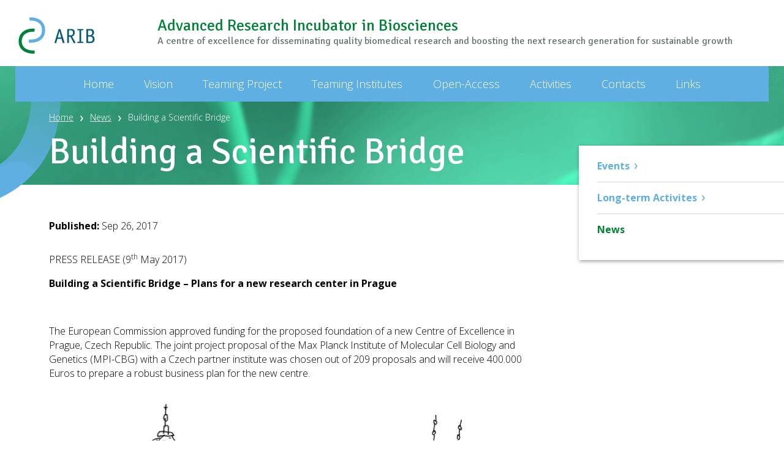

--- FILE ---
content_type: text/html; charset=UTF-8
request_url: https://www.arib.eu/building-a-scientific-bridge/
body_size: 31302
content:
<!DOCTYPE html>
<html lang="en-US" class="no-js">
<head>
	<meta charset="UTF-8" />
	<meta name="viewport" content="initial-scale=1, width=device-width, viewport-fit=cover">
	<script>
		(function( window, undefined ) {
			document.documentElement.className =
				document.documentElement.className.replace("no-js","js");
		}( this ));
	</script>
	<link href="https://fonts.googleapis.com/css?family=Open+Sans:300,400,700%7CSignika" rel="stylesheet">
	<meta name='robots' content='index, follow, max-image-preview:large, max-snippet:-1, max-video-preview:-1' />
	<style>img:is([sizes="auto" i], [sizes^="auto," i]) { contain-intrinsic-size: 3000px 1500px }</style>
	<script type="text/javascript">
/* <![CDATA[ */
window.koko_analytics = {"url":"https:\/\/www.arib.eu\/wp-admin\/admin-ajax.php?action=koko_analytics_collect","site_url":"https:\/\/www.arib.eu","post_id":850,"path":"\/building-a-scientific-bridge\/","method":"none","use_cookie":false};
/* ]]> */
</script>

	<!-- This site is optimized with the Yoast SEO plugin v26.7 - https://yoast.com/wordpress/plugins/seo/ -->
	<title>Building a Scientific Bridge - ARIB.EU: Advanced Research Incubator in Biosciences</title>
	<link rel="canonical" href="https://www.arib.eu/building-a-scientific-bridge/" />
	<meta property="og:locale" content="en_US" />
	<meta property="og:type" content="article" />
	<meta property="og:title" content="Building a Scientific Bridge - ARIB.EU: Advanced Research Incubator in Biosciences" />
	<meta property="og:description" content="PRESS RELEASE (9th May 2017) Building a Scientific Bridge &#8211; Plans for a new research center in Prague   The European Commission approved funding for the proposed foundation of a new Centre of Excellence in Prague, Czech Republic. The joint project proposal of the Max Planck Institute of Molecular Cell Biology and Genetics (MPI-CBG) with a [&hellip;]" />
	<meta property="og:url" content="https://www.arib.eu/building-a-scientific-bridge/" />
	<meta property="og:site_name" content="ARIB.EU: Advanced Research Incubator in Biosciences" />
	<meta property="article:published_time" content="2017-09-26T11:58:46+00:00" />
	<meta property="article:modified_time" content="2018-02-26T13:00:44+00:00" />
	<meta property="og:image" content="https://www.arib.eu/files/csm_teaming_1cc5a7e740-780x583.jpg" />
	<meta name="author" content="Marketa Morska" />
	<meta name="twitter:card" content="summary_large_image" />
	<meta name="twitter:label1" content="Written by" />
	<meta name="twitter:data1" content="Marketa Morska" />
	<meta name="twitter:label2" content="Est. reading time" />
	<meta name="twitter:data2" content="3 minutes" />
	<script type="application/ld+json" class="yoast-schema-graph">{"@context":"https://schema.org","@graph":[{"@type":"Article","@id":"https://www.arib.eu/building-a-scientific-bridge/#article","isPartOf":{"@id":"https://www.arib.eu/building-a-scientific-bridge/"},"author":{"name":"Marketa Morska","@id":"https://www.arib.eu/#/schema/person/79fbfe560b5448d2c3496636c0cbaaa8"},"headline":"Building a Scientific Bridge","datePublished":"2017-09-26T11:58:46+00:00","dateModified":"2018-02-26T13:00:44+00:00","mainEntityOfPage":{"@id":"https://www.arib.eu/building-a-scientific-bridge/"},"wordCount":691,"image":{"@id":"https://www.arib.eu/building-a-scientific-bridge/#primaryimage"},"thumbnailUrl":"https://www.arib.eu/files/csm_teaming_1cc5a7e740-780x583.jpg","inLanguage":"en-US"},{"@type":"WebPage","@id":"https://www.arib.eu/building-a-scientific-bridge/","url":"https://www.arib.eu/building-a-scientific-bridge/","name":"Building a Scientific Bridge - ARIB.EU: Advanced Research Incubator in Biosciences","isPartOf":{"@id":"https://www.arib.eu/#website"},"primaryImageOfPage":{"@id":"https://www.arib.eu/building-a-scientific-bridge/#primaryimage"},"image":{"@id":"https://www.arib.eu/building-a-scientific-bridge/#primaryimage"},"thumbnailUrl":"https://www.arib.eu/files/csm_teaming_1cc5a7e740-780x583.jpg","datePublished":"2017-09-26T11:58:46+00:00","dateModified":"2018-02-26T13:00:44+00:00","author":{"@id":"https://www.arib.eu/#/schema/person/79fbfe560b5448d2c3496636c0cbaaa8"},"breadcrumb":{"@id":"https://www.arib.eu/building-a-scientific-bridge/#breadcrumb"},"inLanguage":"en-US","potentialAction":[{"@type":"ReadAction","target":["https://www.arib.eu/building-a-scientific-bridge/"]}]},{"@type":"ImageObject","inLanguage":"en-US","@id":"https://www.arib.eu/building-a-scientific-bridge/#primaryimage","url":"https://www.arib.eu/files/csm_teaming_1cc5a7e740.jpg","contentUrl":"https://www.arib.eu/files/csm_teaming_1cc5a7e740.jpg","width":800,"height":598},{"@type":"WebSite","@id":"https://www.arib.eu/#website","url":"https://www.arib.eu/","name":"ARIB.EU: Advanced Research Incubator in Biosciences","description":"","potentialAction":[{"@type":"SearchAction","target":{"@type":"EntryPoint","urlTemplate":"https://www.arib.eu/?s={search_term_string}"},"query-input":{"@type":"PropertyValueSpecification","valueRequired":true,"valueName":"search_term_string"}}],"inLanguage":"en-US"},{"@type":"Person","@id":"https://www.arib.eu/#/schema/person/79fbfe560b5448d2c3496636c0cbaaa8","name":"Marketa Morska","url":"https://www.arib.eu/author/marketa-morska/"}]}</script>
	<!-- / Yoast SEO plugin. -->


<link rel='stylesheet' id='wp-block-library-css' href='https://www.arib.eu/wp-includes/css/dist/block-library/style.min.css?ver=6.8.3' type='text/css' media='all' />
<style id='classic-theme-styles-inline-css' type='text/css'>
/*! This file is auto-generated */
.wp-block-button__link{color:#fff;background-color:#32373c;border-radius:9999px;box-shadow:none;text-decoration:none;padding:calc(.667em + 2px) calc(1.333em + 2px);font-size:1.125em}.wp-block-file__button{background:#32373c;color:#fff;text-decoration:none}
</style>
<style id='global-styles-inline-css' type='text/css'>
:root{--wp--preset--aspect-ratio--square: 1;--wp--preset--aspect-ratio--4-3: 4/3;--wp--preset--aspect-ratio--3-4: 3/4;--wp--preset--aspect-ratio--3-2: 3/2;--wp--preset--aspect-ratio--2-3: 2/3;--wp--preset--aspect-ratio--16-9: 16/9;--wp--preset--aspect-ratio--9-16: 9/16;--wp--preset--color--black: #000000;--wp--preset--color--cyan-bluish-gray: #abb8c3;--wp--preset--color--white: #ffffff;--wp--preset--color--pale-pink: #f78da7;--wp--preset--color--vivid-red: #cf2e2e;--wp--preset--color--luminous-vivid-orange: #ff6900;--wp--preset--color--luminous-vivid-amber: #fcb900;--wp--preset--color--light-green-cyan: #7bdcb5;--wp--preset--color--vivid-green-cyan: #00d084;--wp--preset--color--pale-cyan-blue: #8ed1fc;--wp--preset--color--vivid-cyan-blue: #0693e3;--wp--preset--color--vivid-purple: #9b51e0;--wp--preset--gradient--vivid-cyan-blue-to-vivid-purple: linear-gradient(135deg,rgba(6,147,227,1) 0%,rgb(155,81,224) 100%);--wp--preset--gradient--light-green-cyan-to-vivid-green-cyan: linear-gradient(135deg,rgb(122,220,180) 0%,rgb(0,208,130) 100%);--wp--preset--gradient--luminous-vivid-amber-to-luminous-vivid-orange: linear-gradient(135deg,rgba(252,185,0,1) 0%,rgba(255,105,0,1) 100%);--wp--preset--gradient--luminous-vivid-orange-to-vivid-red: linear-gradient(135deg,rgba(255,105,0,1) 0%,rgb(207,46,46) 100%);--wp--preset--gradient--very-light-gray-to-cyan-bluish-gray: linear-gradient(135deg,rgb(238,238,238) 0%,rgb(169,184,195) 100%);--wp--preset--gradient--cool-to-warm-spectrum: linear-gradient(135deg,rgb(74,234,220) 0%,rgb(151,120,209) 20%,rgb(207,42,186) 40%,rgb(238,44,130) 60%,rgb(251,105,98) 80%,rgb(254,248,76) 100%);--wp--preset--gradient--blush-light-purple: linear-gradient(135deg,rgb(255,206,236) 0%,rgb(152,150,240) 100%);--wp--preset--gradient--blush-bordeaux: linear-gradient(135deg,rgb(254,205,165) 0%,rgb(254,45,45) 50%,rgb(107,0,62) 100%);--wp--preset--gradient--luminous-dusk: linear-gradient(135deg,rgb(255,203,112) 0%,rgb(199,81,192) 50%,rgb(65,88,208) 100%);--wp--preset--gradient--pale-ocean: linear-gradient(135deg,rgb(255,245,203) 0%,rgb(182,227,212) 50%,rgb(51,167,181) 100%);--wp--preset--gradient--electric-grass: linear-gradient(135deg,rgb(202,248,128) 0%,rgb(113,206,126) 100%);--wp--preset--gradient--midnight: linear-gradient(135deg,rgb(2,3,129) 0%,rgb(40,116,252) 100%);--wp--preset--font-size--small: 13px;--wp--preset--font-size--medium: 20px;--wp--preset--font-size--large: 36px;--wp--preset--font-size--x-large: 42px;--wp--preset--spacing--20: 0.44rem;--wp--preset--spacing--30: 0.67rem;--wp--preset--spacing--40: 1rem;--wp--preset--spacing--50: 1.5rem;--wp--preset--spacing--60: 2.25rem;--wp--preset--spacing--70: 3.38rem;--wp--preset--spacing--80: 5.06rem;--wp--preset--shadow--natural: 6px 6px 9px rgba(0, 0, 0, 0.2);--wp--preset--shadow--deep: 12px 12px 50px rgba(0, 0, 0, 0.4);--wp--preset--shadow--sharp: 6px 6px 0px rgba(0, 0, 0, 0.2);--wp--preset--shadow--outlined: 6px 6px 0px -3px rgba(255, 255, 255, 1), 6px 6px rgba(0, 0, 0, 1);--wp--preset--shadow--crisp: 6px 6px 0px rgba(0, 0, 0, 1);}:where(.is-layout-flex){gap: 0.5em;}:where(.is-layout-grid){gap: 0.5em;}body .is-layout-flex{display: flex;}.is-layout-flex{flex-wrap: wrap;align-items: center;}.is-layout-flex > :is(*, div){margin: 0;}body .is-layout-grid{display: grid;}.is-layout-grid > :is(*, div){margin: 0;}:where(.wp-block-columns.is-layout-flex){gap: 2em;}:where(.wp-block-columns.is-layout-grid){gap: 2em;}:where(.wp-block-post-template.is-layout-flex){gap: 1.25em;}:where(.wp-block-post-template.is-layout-grid){gap: 1.25em;}.has-black-color{color: var(--wp--preset--color--black) !important;}.has-cyan-bluish-gray-color{color: var(--wp--preset--color--cyan-bluish-gray) !important;}.has-white-color{color: var(--wp--preset--color--white) !important;}.has-pale-pink-color{color: var(--wp--preset--color--pale-pink) !important;}.has-vivid-red-color{color: var(--wp--preset--color--vivid-red) !important;}.has-luminous-vivid-orange-color{color: var(--wp--preset--color--luminous-vivid-orange) !important;}.has-luminous-vivid-amber-color{color: var(--wp--preset--color--luminous-vivid-amber) !important;}.has-light-green-cyan-color{color: var(--wp--preset--color--light-green-cyan) !important;}.has-vivid-green-cyan-color{color: var(--wp--preset--color--vivid-green-cyan) !important;}.has-pale-cyan-blue-color{color: var(--wp--preset--color--pale-cyan-blue) !important;}.has-vivid-cyan-blue-color{color: var(--wp--preset--color--vivid-cyan-blue) !important;}.has-vivid-purple-color{color: var(--wp--preset--color--vivid-purple) !important;}.has-black-background-color{background-color: var(--wp--preset--color--black) !important;}.has-cyan-bluish-gray-background-color{background-color: var(--wp--preset--color--cyan-bluish-gray) !important;}.has-white-background-color{background-color: var(--wp--preset--color--white) !important;}.has-pale-pink-background-color{background-color: var(--wp--preset--color--pale-pink) !important;}.has-vivid-red-background-color{background-color: var(--wp--preset--color--vivid-red) !important;}.has-luminous-vivid-orange-background-color{background-color: var(--wp--preset--color--luminous-vivid-orange) !important;}.has-luminous-vivid-amber-background-color{background-color: var(--wp--preset--color--luminous-vivid-amber) !important;}.has-light-green-cyan-background-color{background-color: var(--wp--preset--color--light-green-cyan) !important;}.has-vivid-green-cyan-background-color{background-color: var(--wp--preset--color--vivid-green-cyan) !important;}.has-pale-cyan-blue-background-color{background-color: var(--wp--preset--color--pale-cyan-blue) !important;}.has-vivid-cyan-blue-background-color{background-color: var(--wp--preset--color--vivid-cyan-blue) !important;}.has-vivid-purple-background-color{background-color: var(--wp--preset--color--vivid-purple) !important;}.has-black-border-color{border-color: var(--wp--preset--color--black) !important;}.has-cyan-bluish-gray-border-color{border-color: var(--wp--preset--color--cyan-bluish-gray) !important;}.has-white-border-color{border-color: var(--wp--preset--color--white) !important;}.has-pale-pink-border-color{border-color: var(--wp--preset--color--pale-pink) !important;}.has-vivid-red-border-color{border-color: var(--wp--preset--color--vivid-red) !important;}.has-luminous-vivid-orange-border-color{border-color: var(--wp--preset--color--luminous-vivid-orange) !important;}.has-luminous-vivid-amber-border-color{border-color: var(--wp--preset--color--luminous-vivid-amber) !important;}.has-light-green-cyan-border-color{border-color: var(--wp--preset--color--light-green-cyan) !important;}.has-vivid-green-cyan-border-color{border-color: var(--wp--preset--color--vivid-green-cyan) !important;}.has-pale-cyan-blue-border-color{border-color: var(--wp--preset--color--pale-cyan-blue) !important;}.has-vivid-cyan-blue-border-color{border-color: var(--wp--preset--color--vivid-cyan-blue) !important;}.has-vivid-purple-border-color{border-color: var(--wp--preset--color--vivid-purple) !important;}.has-vivid-cyan-blue-to-vivid-purple-gradient-background{background: var(--wp--preset--gradient--vivid-cyan-blue-to-vivid-purple) !important;}.has-light-green-cyan-to-vivid-green-cyan-gradient-background{background: var(--wp--preset--gradient--light-green-cyan-to-vivid-green-cyan) !important;}.has-luminous-vivid-amber-to-luminous-vivid-orange-gradient-background{background: var(--wp--preset--gradient--luminous-vivid-amber-to-luminous-vivid-orange) !important;}.has-luminous-vivid-orange-to-vivid-red-gradient-background{background: var(--wp--preset--gradient--luminous-vivid-orange-to-vivid-red) !important;}.has-very-light-gray-to-cyan-bluish-gray-gradient-background{background: var(--wp--preset--gradient--very-light-gray-to-cyan-bluish-gray) !important;}.has-cool-to-warm-spectrum-gradient-background{background: var(--wp--preset--gradient--cool-to-warm-spectrum) !important;}.has-blush-light-purple-gradient-background{background: var(--wp--preset--gradient--blush-light-purple) !important;}.has-blush-bordeaux-gradient-background{background: var(--wp--preset--gradient--blush-bordeaux) !important;}.has-luminous-dusk-gradient-background{background: var(--wp--preset--gradient--luminous-dusk) !important;}.has-pale-ocean-gradient-background{background: var(--wp--preset--gradient--pale-ocean) !important;}.has-electric-grass-gradient-background{background: var(--wp--preset--gradient--electric-grass) !important;}.has-midnight-gradient-background{background: var(--wp--preset--gradient--midnight) !important;}.has-small-font-size{font-size: var(--wp--preset--font-size--small) !important;}.has-medium-font-size{font-size: var(--wp--preset--font-size--medium) !important;}.has-large-font-size{font-size: var(--wp--preset--font-size--large) !important;}.has-x-large-font-size{font-size: var(--wp--preset--font-size--x-large) !important;}
:where(.wp-block-post-template.is-layout-flex){gap: 1.25em;}:where(.wp-block-post-template.is-layout-grid){gap: 1.25em;}
:where(.wp-block-columns.is-layout-flex){gap: 2em;}:where(.wp-block-columns.is-layout-grid){gap: 2em;}
:root :where(.wp-block-pullquote){font-size: 1.5em;line-height: 1.6;}
</style>
<link rel='stylesheet' id='arib-css' href='https://www.arib.eu/wp-content/themes/arib/dist/styles.min.css?ver=23' type='text/css' media='all' />
<script type="text/javascript" src="https://www.arib.eu/wp-includes/js/jquery/jquery.min.js?ver=3.7.1" id="jquery-core-js"></script>
<script type="text/javascript" src="https://www.arib.eu/wp-includes/js/jquery/jquery-migrate.min.js?ver=3.4.1" id="jquery-migrate-js"></script>
<script type="text/javascript" src="https://www.arib.eu/wp-content/themes/arib/dist/scripts.min.js?ver=23" id="arib-js"></script>
<link rel="https://api.w.org/" href="https://www.arib.eu/wp-json/" /><link rel="alternate" title="JSON" type="application/json" href="https://www.arib.eu/wp-json/wp/v2/posts/850" /><link rel="alternate" title="oEmbed (JSON)" type="application/json+oembed" href="https://www.arib.eu/wp-json/oembed/1.0/embed?url=https%3A%2F%2Fwww.arib.eu%2Fbuilding-a-scientific-bridge%2F" />
<link rel="alternate" title="oEmbed (XML)" type="text/xml+oembed" href="https://www.arib.eu/wp-json/oembed/1.0/embed?url=https%3A%2F%2Fwww.arib.eu%2Fbuilding-a-scientific-bridge%2F&#038;format=xml" />
<link rel="apple-touch-icon" sizes="180x180" href="/files/fbrfg/apple-touch-icon.png">
<link rel="icon" type="image/png" sizes="32x32" href="/files/fbrfg/favicon-32x32.png">
<link rel="icon" type="image/png" sizes="16x16" href="/files/fbrfg/favicon-16x16.png">
<link rel="manifest" href="/files/fbrfg/manifest.json">
<link rel="mask-icon" href="/files/fbrfg/safari-pinned-tab.svg" color="#5fafe2">
<link rel="shortcut icon" href="/files/fbrfg/favicon.ico">
<meta name="msapplication-config" content="/files/fbrfg/browserconfig.xml">
<meta name="theme-color" content="#ffffff"></head>

<body class="wp-singular post-template-default single single-post postid-850 single-format-standard wp-theme-arib">

<a href="#main" id="skiplink">Skip to content</a>

<header class="header">
	<div class="container">
		<div class="header__logo">
			<a href="https://www.arib.eu/">
				<img src="https://www.arib.eu/wp-content/themes/arib/images/logo.png" alt="ARIB" />
			</a>
		</div>

					<div class="header__text">
				<div>
					<h5>Advanced Research Incubator in Biosciences</h5>
					<p>A centre of excellence for disseminating quality biomedical research and boosting the next research generation for sustainable growth</p>
				</div>
			</div>
		
	</div>
</header>

	

<div class="headerSection">

	<nav role="navigation" id="topmenu">
	<div class="container">
		<div id="topmenu__switcher">
			<a id="topmenu__switcher__link" href="#topmenu__content">
				<span></span>
				<em>Menu</em>
			</a>
		</div>
		<div id="topmenu__content">
			<ul id="menu-main-menu" class="menu"><li id="menu-item-23" class="menu-item menu-item-type-post_type menu-item-object-page menu-item-home menu-item-23"><a href="https://www.arib.eu/"><span>Home</span></a></li>
<li id="menu-item-28" class="menu-item menu-item-type-post_type menu-item-object-page menu-item-28"><a href="https://www.arib.eu/vision/"><span>Vision</span></a></li>
<li id="menu-item-27" class="menu-item menu-item-type-post_type menu-item-object-page menu-item-has-children menu-item-27"><a href="https://www.arib.eu/teaming-project/"><span>Teaming Project</span></a>
<ul class="sub-menu">
	<li id="menu-item-323" class="menu-item menu-item-type-post_type menu-item-object-page menu-item-323"><a href="https://www.arib.eu/teaming-project/wp1/"><span>Work package 1</span></a></li>
	<li id="menu-item-322" class="menu-item menu-item-type-post_type menu-item-object-page menu-item-322"><a href="https://www.arib.eu/teaming-project/wp2/"><span>Work package 2</span></a></li>
	<li id="menu-item-321" class="menu-item menu-item-type-post_type menu-item-object-page menu-item-321"><a href="https://www.arib.eu/teaming-project/wp3/"><span>Work package 3</span></a></li>
	<li id="menu-item-320" class="menu-item menu-item-type-post_type menu-item-object-page menu-item-320"><a href="https://www.arib.eu/teaming-project/wp4/"><span>Work package 4</span></a></li>
	<li id="menu-item-319" class="menu-item menu-item-type-post_type menu-item-object-page menu-item-319"><a href="https://www.arib.eu/teaming-project/wp5/"><span>Work package 5</span></a></li>
	<li id="menu-item-324" class="is-backlink menu-item menu-item-type-post_type menu-item-object-page menu-item-324"><a href="https://www.arib.eu/teaming-project/"><span>Back to Teaming Project</span></a></li>
</ul>
</li>
<li id="menu-item-26" class="menu-item menu-item-type-post_type menu-item-object-page menu-item-has-children menu-item-26"><a href="https://www.arib.eu/teaming-institutes/"><span>Teaming Institutes</span></a>
<ul class="sub-menu">
	<li id="menu-item-183" class="menu-item menu-item-type-post_type menu-item-object-page menu-item-183"><a href="https://www.arib.eu/teaming-institutes/institute-molecular-genetics-czech-academy-sciences/"><span>More about IMG</span></a></li>
	<li id="menu-item-376" class="menu-item menu-item-type-post_type menu-item-object-page menu-item-376"><a href="https://www.arib.eu/teaming-institutes/max-planck-institute-molecular-cell-biology-genetics/"><span>More about MPI-CBG</span></a></li>
	<li id="menu-item-233" class="menu-item menu-item-type-post_type menu-item-object-page menu-item-233"><a href="https://www.arib.eu/teaming-institutes/collaboration-infrastructures/"><span>BIOCEV and Research Infrastructures</span></a></li>
	<li id="menu-item-899" class="menu-item menu-item-type-post_type menu-item-object-page menu-item-899"><a href="https://www.arib.eu/supporters/"><span>Supporters</span></a></li>
</ul>
</li>
<li id="menu-item-24" class="menu-item menu-item-type-post_type menu-item-object-page menu-item-24"><a href="https://www.arib.eu/open-access/"><span>Open-Access</span></a></li>
<li id="menu-item-21" class="menu-item menu-item-type-post_type menu-item-object-page menu-item-has-children menu-item-21"><a href="https://www.arib.eu/activities/"><span>Activities</span></a>
<ul class="sub-menu">
	<li id="menu-item-414" class="menu-item menu-item-type-post_type menu-item-object-page menu-item-414"><a href="https://www.arib.eu/activities/events/"><span>Events</span></a></li>
	<li id="menu-item-415" class="menuitem-anchor menu-item menu-item-type-custom menu-item-object-custom menu-item-415"><a href="/activities/#long-term"><span>Long-term Activites</span></a></li>
	<li id="menu-item-413" class="menu-item menu-item-type-post_type menu-item-object-page current_page_parent menu-item-413 is-active"><a href="https://www.arib.eu/activities/news/"><span>News</span></a></li>
</ul>
</li>
<li id="menu-item-22" class="menu-item menu-item-type-post_type menu-item-object-page menu-item-22"><a href="https://www.arib.eu/contacts/"><span>Contacts</span></a></li>
<li id="menu-item-841" class="menu-item menu-item-type-post_type menu-item-object-page menu-item-841"><a href="https://www.arib.eu/links/"><span>Links</span></a></li>
</ul>		</div>
	</div>
</nav>
	<div class="containerNarrow">
		<div class="headerSection__content">	
			
			<div class="breadcrumbs"><span><span><a href="https://www.arib.eu/">Home</a></span> <span class="sep">»</span> <span><a href="https://www.arib.eu/activities/news/">News</a></span> <span class="sep">»</span> <span class="breadcrumb_last" aria-current="page">Building a Scientific Bridge</span></span></div>				<h1>Building a Scientific Bridge</h1>
		</div>	
	</div>

</div>

<nav role="navigation" id="submenu">
	<div class="menu-main-menu-container"><ul id="menu-main-menu-1" class="menu"><li class="menu-item menu-item-type-post_type menu-item-object-page menu-item-414"><a href="https://www.arib.eu/activities/events/"><span>Events</span></a></li>
<li class="menuitem-anchor menu-item menu-item-type-custom menu-item-object-custom menu-item-415"><a href="/activities/#long-term"><span>Long-term Activites</span></a></li>
<li class="menu-item menu-item-type-post_type menu-item-object-page current_page_parent menu-item-413 is-active"><a href="https://www.arib.eu/activities/news/"><span>News</span></a></li>
</ul></div></nav>



	<main id="main" role="main">

				<div class="mainSection">
	<div class="containerNarrow">
		<div class="mainSection__content">
			<div class="wysiwyg">
							<div class="u-mb-20">
				
									<div>
						<strong>Published:</strong>
						Sep 26, 2017					</div>
							</div>

			<p>PRESS RELEASE (9<sup>th</sup> May 2017)</p>
<p><strong>Building a Scientific Bridge &#8211; Plans for a new research center in Prague</strong></p>
<p><strong> </strong></p>
<p>The European Commission approved funding for the proposed foundation of a new Centre of Excellence in Prague, Czech Republic. The joint project proposal of the Max Planck Institute of Molecular Cell Biology and Genetics (MPI-CBG) with a Czech partner institute was chosen out of 209 proposals and will receive 400.000 Euros to prepare a robust business plan for the new centre.</p>
<p><img fetchpriority="high" decoding="async" class="aligncenter size-medium wp-image-851" src="https://www.arib.eu/files/csm_teaming_1cc5a7e740-780x583.jpg" alt="" width="780" height="583" srcset="https://www.arib.eu/files/csm_teaming_1cc5a7e740-780x583.jpg 780w, https://www.arib.eu/files/csm_teaming_1cc5a7e740-768x574.jpg 768w, https://www.arib.eu/files/csm_teaming_1cc5a7e740-170x127.jpg 170w, https://www.arib.eu/files/csm_teaming_1cc5a7e740.jpg 800w" sizes="(max-width: 780px) 100vw, 780px" /></p>
<p><em>Illustration: Julia Eichhorn / MPI-CBG</em></p>
<p>&nbsp;</p>
<p>There are still large differences in the success and performance of scientific research in different parts of the EU. New member states especially struggle to reach for the most competitive EU research funding such as the coveted ERC grants. One way to address this problem is to pair up established and highly successful research institutes with their thematically related counterparts in underperforming parts of Europe. That is the idea behind the funding program “Teaming for Excellence” in the context of the “Horizon 2020 &#8211; Research and Innovation Framework Programme”.Recently, the European Commission approved funding for the proposed foundation of a new Centre of Excellence in Prague, Czech Republic. The Advanced Research Incubator in Biosciences (ARIB) is joint project between the Max Planck Institute of Molecular Cell Biology and Genetics (MPI-CBG) in Dresden and the Institute of Molecular Genetics of the ASCR, v. v. i. (IMG) in Prague.  By attracting young international research talent, it will bring to life the advanced research infrastructures recently established in Prague and the surrounding Central Bohemian Region. The source of excellence will be the MPI-CBG who will support the expansion of IMG and its elevation to a new level of scientific competitiveness. The proximity of Dresden and Prague is the key factor facilitating the effective transfer of excellence. The project builds on a foundation of prior scientific interactions between IMG and MPI-CBG such as the Dresden Prague Science Exchange (DPSX) seminar series.Out of 209 proposals submitted to the “Teaming for Excellence” program, only 30 were selected. Initially, funding of approximately 400,000 EUR has been granted in order to prepare a robust business plan for a new centre. If the proposal succeeds in the next round of competition, the new centre will be implemented in the coming years with a funding of 15 to 20 million EUR from the EU and matching funds from the Czech government.The proposal envisions to awaken the dormant research synergies between Dresden and Prague by creating a center of excellence for disseminating quality biomedical research and fostering the next research generation. It is designed to nurture the work and career of young researchers and will provide an infrastructure that enables them to generate innovative research findings and inventions. Once the centre is up and running, it will serve as a role model for further implementation in the Czech Republic.</p>
<p><b>Congratulations from the State Minister</b></p>
<p>The Saxon State Minister of Science and the Arts, Dr. Eva-Maria Stange: &#8220;The government of the Free State of Saxony is convinced that the Teaming Project ARIB is especially meaningful: It contributes to the expansion of scientific excellence and its possibilities within the European research environment. It also fosters scientific collaboration across borders between Germany and the Czech Republic with a huge potential for innovation, competitiveness, and sustainability of our region. I was personally interested in this project from the very beginning and supported it in my role as Minister of Science together with the Czech Vice-Premier. I will gladly continue to support this project and am very happy about this first success! Congratulations to the driving forces behind the ARIB project, the scientists of the Dresden MPI-CBG and their Czech colleagues! They deserve maximum success and the EU funding in phase 2.&#8221; It is important to note that Dresden and Prague are intertwined by a rich cultural history that stretches back for centuries. The bridges between Dresden and Prague have been built on a cultural level as evidenced by the annual Czech-German Culture Days festival in Dresden. It is about time to build a scientific bridge that will benefit the society in both regions.</p>
<p>&nbsp;</p>
<p><em><strong>Original version of the <a href="https://www.mpi-cbg.de/press/press-releases/article/news/building-a-scientific-bridge-between-dresden-and-prague/" target="_blank" rel="noopener">press release</a> published at the MPI-CBG website.</strong></em></p>
					</div>
		</div>

	</div>
</div>
	</main>




<script>
//<![CDATA[
if (typeof newsletter_check !== "function") {
window.newsletter_check = function (f) {
    var re = /^([a-zA-Z0-9_\.\-\+])+\@(([a-zA-Z0-9\-]{1,})+\.)+([a-zA-Z0-9]{2,})+$/;
    if (!re.test(f.elements["email"].value)) {
        alert("The email is not correct");
        return false;
    }
    return true;
}
}
//]]>
</script>

<div id="subscribe" class="section subscribeSection">
	<div class="subscribeSection__content">
		<h2>News about ARIB to&nbsp;your&nbsp;e&#8209;mail</h2>
		<p>We will keep you informed about progress in&nbsp;the&nbsp;ARIB&nbsp;project.</p>
		<form action="/subscribe.php" method="post" onsubmit="return newsletter_check(this)"> 
			<div class="subscribeSection__form">
				<input type="email" name="email" placeholder="your email" required>  
				<button type="submit" class="button">Subscribe</button>
			</div>
		</form>
	</div>
</div>
<div class="footer">
	<div class="container">

		<div class="footer__flag">
			<img src="https://www.arib.eu/wp-content/themes/arib/images/flag-eu.png" alt="European Union">
			<p>This project has received funding from the European Union's Horizon 2020 research and innovation programme under grant agreement No 763823.</p>

		</div>

		<div class="footer__flag">
			<div>
				<img src="https://www.arib.eu/wp-content/themes/arib/images/flag-cbr.svg" width="228" height="30" alt="Central Bohemia Region">
			</div>
			<p>The preparation of the ARIB project application for Teaming II (OP RDE) was performed with the financial contribution of the Central Bohemia Region.</p>

		</div>

		 
	</div>
</div>


<script type="speculationrules">
{"prefetch":[{"source":"document","where":{"and":[{"href_matches":"\/*"},{"not":{"href_matches":["\/wp-*.php","\/wp-admin\/*","\/files\/*","\/wp-content\/*","\/wp-content\/plugins\/*","\/wp-content\/themes\/arib\/*","\/*\\?(.+)"]}},{"not":{"selector_matches":"a[rel~=\"nofollow\"]"}},{"not":{"selector_matches":".no-prefetch, .no-prefetch a"}}]},"eagerness":"conservative"}]}
</script>

<!-- Koko Analytics v2.1.3 - https://www.kokoanalytics.com/ -->
<script type="text/javascript">
/* <![CDATA[ */
!function(){var e=window,r=e.koko_analytics;r.trackPageview=function(e,t){"prerender"==document.visibilityState||/bot|crawl|spider|seo|lighthouse|facebookexternalhit|preview/i.test(navigator.userAgent)||navigator.sendBeacon(r.url,new URLSearchParams({pa:e,po:t,r:0==document.referrer.indexOf(r.site_url)?"":document.referrer,m:r.use_cookie?"c":r.method[0]}))},e.addEventListener("load",function(){r.trackPageview(r.path,r.post_id)})}();
/* ]]> */
</script>


</body>
</html>


--- FILE ---
content_type: text/css
request_url: https://www.arib.eu/wp-content/themes/arib/dist/styles.min.css?ver=23
body_size: 81135
content:
@-ms-viewport{width:device-width}.font0{font-family:'Open Sans',sans-serif}.font1{font-family:Signika,sans-serif}/*! normalize.css v7.0.0 | MIT License | github.com/necolas/normalize.css */html{line-height:1.15;-ms-text-size-adjust:100%;-webkit-text-size-adjust:100%}body{margin:0}article,aside,footer,header,nav,section{display:block}h1{font-size:2em;margin:.67em 0}figcaption,figure,main{display:block}figure{margin:1em 40px}hr{box-sizing:content-box;height:0;overflow:visible}pre{font-family:monospace,monospace;font-size:1em}a{background-color:transparent;-webkit-text-decoration-skip:objects}abbr[title]{border-bottom:none;text-decoration:underline;text-decoration:underline dotted}b,strong{font-weight:inherit}b,strong{font-weight:bolder}code,kbd,samp{font-family:monospace,monospace;font-size:1em}dfn{font-style:italic}mark{background-color:#ff0;color:#000}small{font-size:80%}sub,sup{font-size:75%;line-height:0;position:relative;vertical-align:baseline}sub{bottom:-.25em}sup{top:-.5em}audio,video{display:inline-block}audio:not([controls]){display:none;height:0}img{border-style:none}svg:not(:root){overflow:hidden}button,input,optgroup,select,textarea{font-family:sans-serif;font-size:100%;line-height:1.15;margin:0}button,input{overflow:visible}button,select{text-transform:none}[type=reset],[type=submit],button,html [type=button]{-webkit-appearance:button}[type=button]::-moz-focus-inner,[type=reset]::-moz-focus-inner,[type=submit]::-moz-focus-inner,button::-moz-focus-inner{border-style:none;padding:0}[type=button]:-moz-focusring,[type=reset]:-moz-focusring,[type=submit]:-moz-focusring,button:-moz-focusring{outline:1px dotted ButtonText}fieldset{padding:.35em .75em .625em}legend{box-sizing:border-box;color:inherit;display:table;max-width:100%;padding:0;white-space:normal}progress{display:inline-block;vertical-align:baseline}textarea{overflow:auto}[type=checkbox],[type=radio]{box-sizing:border-box;padding:0}[type=number]::-webkit-inner-spin-button,[type=number]::-webkit-outer-spin-button{height:auto}[type=search]{-webkit-appearance:textfield;outline-offset:-2px}[type=search]::-webkit-search-cancel-button,[type=search]::-webkit-search-decoration{-webkit-appearance:none}::-webkit-file-upload-button{-webkit-appearance:button;font:inherit}details,menu{display:block}summary{display:list-item}canvas{display:inline-block}template{display:none}[hidden]{display:none}.background-white{background-color:#fff}.background-silver{background-color:#f4f4f4}.background-primary{background-color:#e4f2fa}.background-secondary{background-color:#e8f7f2}.cleaner{clear:both;height:0;overflow:hidden}.clearfix{zoom:1}.clearfix:after{content:"\0020";display:block;height:0;clear:both;visibility:hidden}.container{zoom:1;max-width:1230px;max-width:76.875rem;margin:0 auto;padding:0 30px;padding:0 1.875rem}.container:after{content:"\0020";display:block;height:0;clear:both;visibility:hidden}@media only screen and (max-width:36.0625em){.container{padding-left:20px;padding-left:1.25rem;padding-right:20px;padding-right:1.25rem}}.containerNarrow{zoom:1;margin:0 auto;max-width:800px;max-width:50rem;padding:0 30px;padding:0 1.875rem}.containerNarrow:after{content:"\0020";display:block;height:0;clear:both;visibility:hidden}@media only screen and (max-width:36.0625em){.containerNarrow{padding-left:20px;padding-left:1.25rem;padding-right:20px;padding-right:1.25rem}}@media only screen and (min-width:62em) and (max-width:74.9375em){.containerNarrow{margin-right:27.91666667%}}@media only screen and (min-width:75em) and (max-width:1599px){.containerNarrow{margin-right:370px}}@media only screen and (min-width:1600px){.containerNarrow{margin-right:auto;margin-left:auto}}.offsetWrapper{position:relative}.offsetWrapper>.container:first-child{content:"\0020";position:absolute;top:0;bottom:0;right:0;left:50%;margin-left:-645px;margin-left:-40.3125rem;margin-right:0}@media only screen and (max-width:80.625rem){.offsetWrapper>.container:first-child{max-width:none;left:0;margin:0 auto}}.offsetWrapper__content *{position:relative}button,input,select,textarea{font-family:'Open Sans',sans-serif;font-weight:300}input[type=email],input[type=number],input[type=password],input[type=search],input[type=tel],input[type=text],input[type=url],select,textarea{border:0;font-size:18px;font-size:1.125rem;box-sizing:border-box;padding:1em 30px;padding:1em 1.875rem}input[type=email]:focus,input[type=number]:focus,input[type=password]:focus,input[type=search]:focus,input[type=tel]:focus,input[type=text]:focus,input[type=url]:focus,select:focus,textarea:focus{border-color:gray;color:#000}html{font-size:100%}@media only screen and (max-width:36.0625em){html{font-size:93.75%}}body{font-family:'Open Sans',sans-serif;margin:0;padding:0;line-height:1.45;color:#000;font-weight:300;background:#fff}b,strong{font-weight:700}em,i{font-style:italic}a{text-decoration:underline;color:#5fafe2;transition:150ms}a:hover{color:#086daf}hr{margin:24px 0;margin:1.5rem 0;padding:0;width:auto;height:0;overflow:hidden;border:0;border-bottom:1px solid #d9d9d9}img{max-width:100%;height:auto;border:0}iframe{max-width:100%}p{margin:0 0 1em 0}.h1{font-family:Signika,sans-serif;font-size:32px;font-size:2rem;font-weight:400;line-height:1.2;margin:0 0 10px 0;margin:0 0 .65rem 0}@media only screen and (min-width:36em){.h1{font-size:45px;font-size:2.8125rem;line-height:1.1}}@media only screen and (min-width:48em){.h1{font-size:58px;font-size:3.625rem;line-height:.9}}.h2{margin:0;font-family:Signika,sans-serif;font-weight:400;line-height:1.2;margin:0 0 16px 0;margin:0 0 1rem 0;font-size:25px;font-size:1.5625rem}@media only screen and (min-width:36em){.h2{font-size:30px;font-size:1.875rem}}@media only screen and (min-width:48em){.h2{font-size:35px;font-size:2.1875rem}}.h3{font-weight:300;margin:0 0 16px 0;margin:0 0 1rem 0;line-height:1.2;font-size:20px;font-size:1.25rem}@media only screen and (min-width:36em){.h3{font-size:25px;font-size:1.5625rem}}@media only screen and (min-width:48em){.h3{font-size:30px;font-size:1.875rem}}.h4{font-size:18px;font-size:1.125rem;font-weight:700;margin:0 0 16px 0;margin:0 0 1rem 0;padding:0;color:#000;line-height:1.33}h5{font-size:100%;font-weight:300;margin:0;padding:0}h6{font-size:100%;font-weight:300;margin:0;padding:0}h1{font-family:Signika,sans-serif;font-size:32px;font-size:2rem;font-weight:400;line-height:1.2;margin:0 0 10px 0;margin:0 0 .65rem 0}@media only screen and (min-width:36em){h1{font-size:45px;font-size:2.8125rem;line-height:1.1}}@media only screen and (min-width:48em){h1{font-size:58px;font-size:3.625rem;line-height:.9}}h2{margin:0;font-family:Signika,sans-serif;font-weight:400;line-height:1.2;margin:0 0 16px 0;margin:0 0 1rem 0;font-size:25px;font-size:1.5625rem}@media only screen and (min-width:36em){h2{font-size:30px;font-size:1.875rem}}@media only screen and (min-width:48em){h2{font-size:35px;font-size:2.1875rem}}h3{font-weight:300;margin:0 0 16px 0;margin:0 0 1rem 0;line-height:1.2;font-size:20px;font-size:1.25rem}@media only screen and (min-width:36em){h3{font-size:25px;font-size:1.5625rem}}@media only screen and (min-width:48em){h3{font-size:30px;font-size:1.875rem}}h4{font-size:18px;font-size:1.125rem;font-weight:700;margin:0 0 16px 0;margin:0 0 1rem 0;padding:0;color:#000;line-height:1.33}.backlink{font-weight:700;text-decoration:none}.backlink:before{display:inline-block;content:"\0020";background:url(data:image/svg+xml,%3Csvg%20xmlns%3D%22http%3A%2F%2Fwww.w3.org%2F2000%2Fsvg%22%20width%3D%228.303%22%20height%3D%2216%22%20viewBox%3D%220%200%207.7838753%2014.999999%22%3E%3Cpath%20d%3D%22M6.357%2015a1.343%201.343%200%200%200%201.064-2.165L3.383%207.598l4.127-5.441A1.345%201.345%200%200%200%205.369.531L0%207.611l5.292%206.865c.264.344.662.524%201.065.524z%22%20fill%3D%22%235fafe2%22%2F%3E%3C%2Fsvg%3E) center center no-repeat;width:6px;width:.375rem;height:10px;height:.625rem;background-size:contain;margin-right:10px;margin-right:.625rem}.backlink:hover:before{background-image:url(data:image/svg+xml,%3Csvg%20xmlns%3D%22http%3A%2F%2Fwww.w3.org%2F2000%2Fsvg%22%20width%3D%228.303%22%20height%3D%2216%22%20viewBox%3D%220%200%207.7838753%2014.999999%22%3E%3Cpath%20d%3D%22M6.357%2015a1.343%201.343%200%200%200%201.064-2.165L3.383%207.598l4.127-5.441A1.345%201.345%200%200%200%205.369.531L0%207.611l5.292%206.865c.264.344.662.524%201.065.524z%22%20fill%3D%22%23086daf%22%2F%3E%3C%2Fsvg%3E)}.nextlink{font-weight:700;text-decoration:none}.nextlink:after{display:inline-block;content:"\0020";background:url("data:image/svg+xml,%3C%3Fxml%20version%3D%221.0%22%20encoding%3D%22utf-8%22%3F%3E%0A%3Csvg%20width%3D%225%22%20height%3D%229%22%20viewBox%3D%220%200%207.7838753%2014.999999%22%20xmlns%3D%22http%3A%2F%2Fwww.w3.org%2F2000%2Fsvg%22%3E%0A%20%20%3Cpath%20d%3D%22M%206.357%200.035%20C%207.391%200.034%208.039%201.152%207.523%202.048%20C%207.492%202.101%207.458%202.152%207.421%202.2%20L%203.383%207.437%20L%207.51%2012.878%20C%208.108%2013.724%207.566%2014.899%206.535%2014.994%20C%206.089%2015.035%205.652%2014.852%205.369%2014.504%20L%200%207.424%20L%205.292%200.559%20C%205.556%200.215%205.954%200.035%206.357%200.035%20Z%22%20fill%3D%22%235fafe2%22%20transform%3D%22matrix(-1%2C%200%2C%200%2C%20-1%2C%207.758571%2C%2015.034674)%22%2F%3E%0A%3C%2Fsvg%3E") center center no-repeat;width:6px;width:.375rem;height:10px;height:.625rem;background-size:contain;margin-left:10px;margin-left:.625rem}.nextlink:hover:after{background-image:url("data:image/svg+xml,%3C%3Fxml%20version%3D%221.0%22%20encoding%3D%22utf-8%22%3F%3E%0A%3Csvg%20width%3D%225%22%20height%3D%229%22%20viewBox%3D%220%200%207.7838753%2014.999999%22%20xmlns%3D%22http%3A%2F%2Fwww.w3.org%2F2000%2Fsvg%22%3E%0A%20%20%3Cpath%20d%3D%22M%206.357%200.035%20C%207.391%200.034%208.039%201.152%207.523%202.048%20C%207.492%202.101%207.458%202.152%207.421%202.2%20L%203.383%207.437%20L%207.51%2012.878%20C%208.108%2013.724%207.566%2014.899%206.535%2014.994%20C%206.089%2015.035%205.652%2014.852%205.369%2014.504%20L%200%207.424%20L%205.292%200.559%20C%205.556%200.215%205.954%200.035%206.357%200.035%20Z%22%20fill%3D%22%23086daf%22%20transform%3D%22matrix(-1%2C%200%2C%200%2C%20-1%2C%207.758571%2C%2015.034674)%22%2F%3E%0A%3C%2Fsvg%3E")}ol,ul{margin-left:30px;margin-left:1.875rem;padding-left:0}li{margin-bottom:4px;margin-bottom:.25rem}@media only screen and (min-width:48em){.alignleft{float:left;margin:0 16px 16px 0;margin:0 1rem 1rem 0}.alignright{float:right;margin:0 0 16px 16px;margin:0 0 1rem 1rem}.aligncenter{display:block;margin:0 auto}}.screen-reader-text{position:absolute;width:1px;height:1px;overflow:hidden;left:-10000px}@media print{.no-print{display:none}}.u-mt-0{margin-top:0!important}.u-mt-05{margin-top:8px!important;margin-top:.5rem!important}.u-mt-10{margin-top:16px!important;margin-top:1rem!important}.u-mt-15{margin-top:24px!important;margin-top:1.5rem!important}.u-mt-20{margin-top:32px!important;margin-top:2rem!important}.u-mt-25{margin-top:40px!important;margin-top:2.5rem!important}.u-mt-30{margin-top:48px!important;margin-top:3rem!important}.u-mt-35{margin-top:56px!important;margin-top:3.5rem!important}.u-mt-40{margin-top:64px!important;margin-top:4rem!important}.u-mt-45{margin-top:72px!important;margin-top:4.5rem!important}.u-mt-50{margin-top:80px!important;margin-top:5rem!important}.u-mb-0{margin-bottom:0!important}.u-mb-05{margin-bottom:8px!important;margin-bottom:.5rem!important}.u-mb-10{margin-bottom:16px!important;margin-bottom:1rem!important}.u-mb-15{margin-bottom:24px!important;margin-bottom:1.5rem!important}.u-mb-20{margin-bottom:32px!important;margin-bottom:2rem!important}.u-mb-25{margin-bottom:40px!important;margin-bottom:2.5rem!important}.u-mb-30{margin-bottom:48px!important;margin-bottom:3rem!important}.u-mb-35{margin-bottom:56px!important;margin-bottom:3.5rem!important}.u-mb-40{margin-bottom:64px!important;margin-bottom:4rem!important}.u-mb-45{margin-bottom:72px!important;margin-bottom:4.5rem!important}.u-mb-50{margin-bottom:80px!important;margin-bottom:5rem!important}.u-ta-c{text-align:center!important}.u-ta-l{text-align:left!important}.u-ta-r{text-align:right!important}.u-fl-l{float:left!important}.u-fl-r{float:right!important}.u-block{display:block!important}.u-show{display:block!important}.u-hide{display:none!important}@media only screen and (min-width:36em) and (max-width:47.9375em){.sm-show{display:block!important}.sm-hide{display:none!important}}@media only screen and (min-width:48em) and (max-width:61.9375em){.md-show{display:block!important}.md-hide{display:none!important}}@media only screen and (min-width:62em) and (max-width:74.9375em){.lg-show{display:block!important}.lg-hide{display:none!important}}@media only screen and (min-width:75em){.xl-show{display:block!important}.xl-hide{display:none!important}}@media only screen and (min-width:36em){.sm-min-show{display:block!important}}@media only screen and (min-width:48em){.md-min-show{display:block!important}}@media only screen and (min-width:62em){.lg-min-show{display:block!important}}.xs-max-width{max-width:577px;max-width:36.0625rem}.sm-min-width{min-width:576px;min-width:36rem}.sm-max-width{max-width:767px;max-width:47.9375rem}.md-min-width{min-width:768px;min-width:48rem}.md-max-width{max-width:991px;max-width:61.9375rem}.lg-min-width{min-width:1200px;min-width:75rem}.lg-max-width{max-width:1199px;max-width:74.9375rem}.xl-min-width{min-width:1200px;min-width:75rem}.u-color-primary{color:#5fafe2!important}.u-color-secondary{color:#008236!important}.is-hiden{display:none!important}.wysiwyg>.h2,.wysiwyg>.h3,.wysiwyg>.h4,.wysiwyg>h2,.wysiwyg>h3,.wysiwyg>h4{margin-top:32px;margin-top:2rem}.wysiwyg>.h2:first-child,.wysiwyg>.h3:first-child,.wysiwyg>.h4:first-child,.wysiwyg>h2:first-child,.wysiwyg>h3:first-child,.wysiwyg>h4:first-child{margin-top:0}.wysiwyg>.h2 b,.wysiwyg>.h2 strong,.wysiwyg>.h3 b,.wysiwyg>.h3 strong,.wysiwyg>.h4 b,.wysiwyg>.h4 strong,.wysiwyg>h2 b,.wysiwyg>h2 strong,.wysiwyg>h3 b,.wysiwyg>h3 strong,.wysiwyg>h4 b,.wysiwyg>h4 strong{font-weight:300}.big{font-size:18px;font-size:1.125rem}@media only screen and (min-width:36em){.big{font-size:22px;font-size:1.375rem}}.breadcrumbs{font-size:14px;font-size:.875rem;margin-bottom:20px;margin-bottom:1.25rem;color:#fff}.breadcrumbs a{margin-right:.5em}.breadcrumbs .sep{display:inline-block;vertical-align:middle;width:5px;width:.3125rem;height:9px;height:.5625rem;background:url(../images/arrow-right.svg) center center no-repeat;background-size:contain;text-indent:-1000px;overflow:hidden;margin-right:.5em;white-space:nowrap}.button__wrapper{margin:16px 0;margin:1rem 0}td .button__wrapper,th .button__wrapper{margin:0}.button__wrapper:last.child{margin-bottom:16px;margin-bottom:1rem}.button{display:inline-block;box-sizing:border-box;border:0;margin:0;padding:16px 21px 16px 35px;padding:1rem 21px 1rem 35px;line-height:1.33;text-align:center;font-size:18px;font-size:1.125rem;font-weight:700;text-decoration:none;cursor:pointer;background:#5fafe2;color:#fff;transition:250ms}@media only screen and (min-width:36em){.button{white-space:nowrap}}.button:after{display:inline-block;content:"\0020";background:url("data:image/svg+xml,%3C%3Fxml%20version%3D%221.0%22%20encoding%3D%22utf-8%22%3F%3E%0A%3Csvg%20width%3D%226%22%20height%3D%2211%22%20viewBox%3D%220%200%206%2011%22%20xmlns%3D%22http%3A%2F%2Fwww.w3.org%2F2000%2Fsvg%22%3E%0A%20%20%3Cpath%20d%3D%22M%204.821%200%20C%205.579%200%206.058%200.82%205.676%201.479%20C%205.654%201.518%205.63%201.556%205.602%201.59%20L%202.636%205.44%20L%205.667%209.439%20C%206.107%2010.061%205.709%2010.925%204.952%2010.996%20C%204.623%2011.025%204.302%2010.889%204.095%2010.634%20L%200.15%205.431%20L%204.038%200.386%20C%204.232%200.133%204.524%200%204.821%200%20Z%22%20fill%3D%22%23fff%22%20transform%3D%22matrix(-1%2C%200%2C%200%2C%20-1%2C%206.000091%2C%2010.999855)%22%2F%3E%0A%3C%2Fsvg%3E") center center no-repeat;background-size:contain;width:7px;width:.4375rem;height:14px;height:.875rem;position:relative;top:1px;top:.0625rem;margin-left:20px;margin-left:1.25rem}.button:hover{background-color:#086daf;color:#fff}.button--type-2{font-size:16px;font-size:1rem;background:#e4f2fa;color:#5fafe2}@media only screen and (min-width:36em){.button--type-2{padding:16px 50px 16px 40px;padding:1rem 50px 1rem 40px}}.button--type-2:hover{background-color:#5fafe2;color:#fff}.button--type-2:after{background-image:url("data:image/svg+xml,%3C%3Fxml%20version%3D%221.0%22%20encoding%3D%22utf-8%22%3F%3E%0A%3Csvg%20width%3D%225%22%20height%3D%229%22%20viewBox%3D%220%200%207.7838753%2014.999999%22%20xmlns%3D%22http%3A%2F%2Fwww.w3.org%2F2000%2Fsvg%22%3E%0A%20%20%3Cpath%20d%3D%22M%206.357%200.035%20C%207.391%200.034%208.039%201.152%207.523%202.048%20C%207.492%202.101%207.458%202.152%207.421%202.2%20L%203.383%207.437%20L%207.51%2012.878%20C%208.108%2013.724%207.566%2014.899%206.535%2014.994%20C%206.089%2015.035%205.652%2014.852%205.369%2014.504%20L%200%207.424%20L%205.292%200.559%20C%205.556%200.215%205.954%200.035%206.357%200.035%20Z%22%20fill%3D%22%235fafe2%22%20transform%3D%22matrix(-1%2C%200%2C%200%2C%20-1%2C%207.758571%2C%2015.034674)%22%2F%3E%0A%3C%2Fsvg%3E");width:6px;width:.375rem;height:10px;height:.625rem;margin-left:13px;margin-left:.8125rem;top:0}.button--type-2:hover:after{background-image:url("data:image/svg+xml,%3C%3Fxml%20version%3D%221.0%22%20encoding%3D%22utf-8%22%3F%3E%0A%3Csvg%20width%3D%226%22%20height%3D%2211%22%20viewBox%3D%220%200%206%2011%22%20xmlns%3D%22http%3A%2F%2Fwww.w3.org%2F2000%2Fsvg%22%3E%0A%20%20%3Cpath%20d%3D%22M%204.821%200%20C%205.579%200%206.058%200.82%205.676%201.479%20C%205.654%201.518%205.63%201.556%205.602%201.59%20L%202.636%205.44%20L%205.667%209.439%20C%206.107%2010.061%205.709%2010.925%204.952%2010.996%20C%204.623%2011.025%204.302%2010.889%204.095%2010.634%20L%200.15%205.431%20L%204.038%200.386%20C%204.232%200.133%204.524%200%204.821%200%20Z%22%20fill%3D%22%23fff%22%20transform%3D%22matrix(-1%2C%200%2C%200%2C%20-1%2C%206.000091%2C%2010.999855)%22%2F%3E%0A%3C%2Fsvg%3E")}.button--medium{font-size:16px;font-size:1rem;padding-left:30px;padding-right:15px}.cleaner{clear:both;height:0;overflow:hidden}.footer{background:#eff6fb;padding-top:21px;padding-top:1.3125rem;padding-bottom:70px}.footer__flag+.footer__flag{border-top:2px solid #d5e1ea}@media only screen and (max-width:36.0625em){.footer__flag{text-align:center;padding-top:48px;padding-top:3rem;margin-bottom:32px;margin-bottom:2rem}.footer__flag p{margin:16px 0 16px 0;margin:1rem 0 1rem 0}}@media only screen and (min-width:36em){.footer__flag{max-width:670px;margin:0 auto;padding-top:40px;padding-top:2.5rem;padding-bottom:38px;padding-bottom:2.375rem;display:-ms-flexbox;display:flex;-ms-flex-align:center;align-items:center}.footer__flag div{-ms-flex-negative:0;flex-shrink:0}.footer__flag div img{display:block}.footer__flag p{margin:0;padding-left:20px;padding-left:1.25rem}}.footer__link a{display:block;margin:0 auto;width:81px;height:41px;background:url(../images/footer-icon.png) center bottom no-repeat;text-decoration:none;text-indent:-1000px;overflow:hidden}#skiplink{position:absolute;top:0;right:100%}#skiplink:focus{right:auto}.header{background-color:#fff;position:relative;z-index:3;padding-top:3px;padding-bottom:3px}.is-topmenu-open .header{z-index:0}@media screen and (min-width:36em){.header{zoom:1;padding-top:28px;padding-top:1.75rem;padding-bottom:20px;padding-bottom:1.25rem}.header:after{content:"\0020";display:block;height:0;clear:both;visibility:hidden}}.header__logo{width:128px;width:8rem;height:60px;height:3.75rem;background:url(../images/logo-arib.svg) left center no-repeat}.header__logo a{text-decoration:none;display:block;width:100%;height:100%}.header__logo img{visibility:hidden}@media only screen and (max-width:36.0625em){.header__logo{margin:16px 0;margin:1rem 0}}.header__text{font-family:Signika,sans-serif;font-weight:400;margin-bottom:16px;margin-bottom:1rem}.header__text h5{color:#008236;font-size:26px;font-size:1.625rem;margin:0;line-height:1.1}.header__text p{color:#6c7672;font-size:16px;font-size:1rem;max-width:none;margin:0}@media only screen and (max-width:36.0625em){.header__text{padding-top:8px;padding-top:.5rem}}@media only screen and (min-width:36em){.header__logo{float:left}.header__text{margin-left:180px;margin-bottom:0}}@media only screen and (min-width:48em){.header__text{margin-left:227px}}.header__text--hp{display:table;height:60px;height:3.75rem}.header__text--hp>div{display:table-cell;vertical-align:middle}.header__text--hp h5,.header__text--hp p{line-height:1.2;font-family:Signika,sans-serif;font-size:23px;font-size:1.4375rem;font-weight:400;display:inline}.header__text--hp h5{margin-right:4px;margin-right:.25rem;color:#008236}.header__text--hp p{color:#5fafe2}.ico{display:inline-block;width:25px;height:34px;background-position:center center;background-repeat:no-repeat}.ico--document{background-image:url(../images/ico-doc.png)}.image{margin:0;text-align:center}.image figure{margin:0;padding:0}.image figure img{display:block;width:100%}.image figcaption{text-align:left;background:#387f40;color:#fff;padding:12px 30px;padding:.75rem 1.875rem;font-size:15px;font-size:.9375rem}@media only screen and (max-width:47.9375em){.image figcaption br{display:none}}@media only screen and (min-width:48em){.image figure{position:relative}.image figcaption{position:absolute;right:0;bottom:0}}@media only screen and (min-width:62em){.image figcaption{font-size:16px;font-size:1rem;padding:21px 50px;padding:1.35rem 3.125rem}}.inlines{margin:16px 0;margin:1rem 0}.inlines>*{display:inline-block;margin:0 12px 8px 0;margin:0 .75rem .5rem 0;vertical-align:middle}@media only screen and (max-width:36.0625em){.inlines>*{display:block}}.list--margin-double li{margin-bottom:12px;margin-bottom:.75rem}.list--type-checkboxes ul{margin:0;padding:0;list-style-type:none;margin:32px 0;margin:2rem 0}.list--type-checkboxes ul>li{margin:0;padding:0;background-image:none}.list--type-checkboxes ul li{display:-ms-flexbox;display:flex;-ms-flex-align:center;align-items:center;margin-bottom:13px;margin-bottom:.85rem}.list--type-checkboxes ul li:before{content:"\0020";-ms-flex:0 0 41px;-ms-flex:0 0 2.5625rem;flex:0 0 41px;flex:0 0 2.5625rem;margin-right:20px;width:41px;width:2.5625rem;height:41px;height:2.5625rem;background:url("data:image/svg+xml,%3Csvg%20xmlns%3D%22http%3A%2F%2Fwww.w3.org%2F2000%2Fsvg%22%20xmlns%3Axlink%3D%22http%3A%2F%2Fwww.w3.org%2F1999%2Fxlink%22%20width%3D%2244%22%20height%3D%2244%22%20viewBox%3D%220%200%2044%2044%22%3E%3Cdefs%3E%3Cpath%20id%3D%22jqwra%22%20d%3D%22M635.5%201902a20.5%2020.5%200%201%201%200%2041%2020.5%2020.5%200%200%201%200-41z%22%2F%3E%3C%2Fdefs%3E%3Cg%3E%3Cg%20transform%3D%22translate(-613%20-1900)%22%3E%3Cuse%20fill%3D%22%23008236%22%20xlink%3Ahref%3D%22%23jqwra%22%2F%3E%3C%2Fg%3E%3Cg%20transform%3D%22translate(-613%20-1900)%22%3E%3Cimage%20width%3D%2220%22%20height%3D%2218%22%20transform%3D%22translate(626%201914)%22%20xlink%3Ahref%3D%22data%3Aimage%2Fpng%3Bbase64%2CiVBORw0KGgoAAAANSUhEUgAAABQAAAASCAYAAABb0P4QAAABX0lEQVQ4T6WUvSvGURiGr1uSRTIqSspMKCJ2BoliM%2FoIg1L%2BAuVjUYRBFotSMhgsBikmYsJCkU3J6KNuHf3odfy8vDzjc57nOufcz32O%2BEfYLgHWgDbgGujTX3m2Q%2B820J7BuPoPcByYjQ708ieg7UZgH8iPgKs5AxPdjoGKCHYB1OcETHTbBDoj2CPQIOk0V%2BAIMJ8yyCFJyyH%2Fa6DtOuAAKIiAG5J63nO%2FAtouAk6Aygh2CdRKevgA2m4BVoAqYBcYlXSe2Wh7HeiNYE9Ak6SjzLxs3wBlGclQOAlMSXqyPQC86RPFmKS5OBmAzyl%2BCnVniXEXgcKocQvokuQ04BIwmMMTDDeqlnSf1hNOmAcMJ9cM4meLF6BV0uF3RR9Ttl0OLAAdWYgTkmay7fjFNra7E%2FOWRo074WdJ0%2B3TlNN2s10MTAP9iflvgRpJdz9pndXYtpsTy4xI2vsJFtZfAQfFcMP8ARNBAAAAAElFTkSuQmCC%22%2F%3E%3C%2Fg%3E%3C%2Fg%3E%3C%2Fsvg%3E") center center no-repeat;background-size:contain}.list--type-blue ul,.list--type-green ul{list-style-type:none}.list--type-blue ul li,.list--type-green ul li{position:relative}.list--type-blue ul li:before,.list--type-green ul li:before{content:"●";position:absolute;left:-20px;left:-1.25rem;top:0}.list--type-blue ul li:before{color:#5fafe2}.list--type-green ul li:before{color:#008236}.anote h2{font-size:30px;font-size:1.875rem;margin:0}.anote h2 a{text-decoration:none}.anote h2 a:hover{text-decoration:underline}.anote h2 a:after{display:inline-block;content:"\0020";width:6px;width:.375rem;height:10px;height:.625rem;background:url(../images/arrow-right-blue.svg?v=2) center center no-repeat;background-size:contain;vertical-align:middle;margin-left:12px;margin-left:.75rem}.anote h2 a:hover:after{background-image:url("data:image/svg+xml,%3C%3Fxml%20version%3D%221.0%22%20encoding%3D%22utf-8%22%3F%3E%0A%3Csvg%20width%3D%225%22%20height%3D%229%22%20viewBox%3D%220%200%207.7838753%2014.999999%22%20xmlns%3D%22http%3A%2F%2Fwww.w3.org%2F2000%2Fsvg%22%3E%0A%20%20%3Cpath%20d%3D%22M%206.357%200.035%20C%207.391%200.034%208.039%201.152%207.523%202.048%20C%207.492%202.101%207.458%202.152%207.421%202.2%20L%203.383%207.437%20L%207.51%2012.878%20C%208.108%2013.724%207.566%2014.899%206.535%2014.994%20C%206.089%2015.035%205.652%2014.852%205.369%2014.504%20L%200%207.424%20L%205.292%200.559%20C%205.556%200.215%205.954%200.035%206.357%200.035%20Z%22%20fill%3D%22%23086daf%22%20transform%3D%22matrix(-1%2C%200%2C%200%2C%20-1%2C%207.758571%2C%2015.034674)%22%2F%3E%0A%3C%2Fsvg%3E")}.anote p{color:#000}.loopInfrastructure{zoom:1;margin:14px auto;margin:.875rem auto;max-width:840px;max-width:52.5rem;padding:32px 30px;padding:2rem 1.875rem;background:#fff;box-shadow:0 2px 4px rgba(0,0,0,.19)}.loopInfrastructure:after{content:"\0020";display:block;height:0;clear:both;visibility:hidden}@media only screen and (min-width:48em){.loopInfrastructure{padding:44px 50px;padding:2.75rem 3.125rem}}.loopInfrastructure h2{font-weight:400;font-size:25px;font-size:1.5625rem;margin-bottom:32px;margin-bottom:2rem}.loopInfrastructure__logo{margin-bottom:16px;margin-bottom:1rem}@media only screen and (min-width:48em){.loopInfrastructure__logo{float:left;width:170px;margin-bottom:32px;margin-bottom:2rem}.loopInfrastructure__content{margin-left:200px}}.loopInfrastructure__link{clear:both}.loopPageBox{max-width:270px;max-width:16.875rem;box-shadow:0 3px 5px rgba(0,0,0,.21);background:#fff}.loopPageBox__thumbnail{width:100%;height:0;padding-bottom:47.03703704%;overflow:hidden}.loopPageBox img{display:block}.loopPageBox h6{padding:16px;padding:1rem;font-size:18px;font-size:1.125rem;line-height:1.39}.loopPageBox__current{display:block;padding:16px 21px;padding:1rem 21px;line-height:1.33;font-size:18px;font-size:1.125rem;text-align:center;color:#008236;font-weight:700}.loopPageBox a.button{display:block;text-align:center;position:relative;padding-right:35px;padding-right:2.1875rem}.loopPageBox a.button:after{position:absolute;top:50%;margin-top:-6px;right:22px}.loopScience{max-width:270px;box-shadow:0 3px 5px rgba(0,0,0,.21)}.loopScience,.loopScience a{background:#5fafe2;color:#fff}.loopScience__thumbnail{position:relative}.loopScience__thumbnail img{display:block;width:100%}.loopScience__thumbnail:after{content:"\0020";position:absolute;display:block;left:0;right:0;bottom:0;height:0;background:#086daf;transition:.2s}.loopScience a:hover .loopScience__thumbnail:after{height:5.8%}.loopScience a{display:block;transition:.2s;text-decoration:none}.loopScience a:hover{background:#086daf}.loopScience h3{margin:0;padding:17px 25px 0;padding:1.1rem 1.5625rem 0;height:58px;height:3.65rem;font-size:25px;font-size:1.5625rem;line-height:1}.loopScience p{margin:0;padding:0 22px 18px 25px;padding:0 1.375rem 1.15rem 1.5625rem;font-weight:700}.loopScience p:before{float:right;display:block;content:"\0020";background:url(../images/arrow-right.svg) center center no-repeat;background-size:contain;width:7px;width:.4375rem;height:14px;height:.875rem;position:relative;top:1px;top:.0625rem;margin-left:20px;margin-left:1.25rem}.pager{font-weight:700;margin:40px 0 72px 0;margin:2.5rem 0 4.5rem 0}.pager a,.pager span.current{display:inline-block;width:58px;width:3.625rem;height:58px;height:3.625rem;line-height:58px;line-height:3.625rem;text-align:center;text-decoration:none;margin-right:1px}.pager a{background-color:#5fafe2;color:#fff}.pager a:hover{background-color:#086daf}.pager span.current{color:#008236;background:#fff;box-shadow:0 1px 5px rgba(0,0,0,.38)}.pager a.next,.pager a.prev{width:auto;height:auto;background:0 0;color:#5fafe2}.pager a.next:hover,.pager a.prev:hover{background:0 0;color:#086daf}.pager a.prev{padding-right:35px;padding-right:2.1875rem}.pager a.next{padding-left:35px;padding-left:2.1875rem}.pager a.next:after,.pager a.prev:before{display:inline-block;content:"\0020";width:6px;width:.375rem;height:10px;height:.625rem;background-size:contain;background-position:center center;background-repeat:no-repeat}.pager a.prev:before{background-image:url(../images/arrow-left-blue.svg?v=2);margin-right:8px;margin-right:.5rem}.pager a.prev:hover:before{background-image:url(data:image/svg+xml,%3Csvg%20xmlns%3D%22http%3A%2F%2Fwww.w3.org%2F2000%2Fsvg%22%20width%3D%228.303%22%20height%3D%2216%22%20viewBox%3D%220%200%207.7838753%2014.999999%22%3E%3Cpath%20d%3D%22M6.357%2015a1.343%201.343%200%200%200%201.064-2.165L3.383%207.598l4.127-5.441A1.345%201.345%200%200%200%205.369.531L0%207.611l5.292%206.865c.264.344.662.524%201.065.524z%22%20fill%3D%22%23086daf%22%2F%3E%3C%2Fsvg%3E)}.pager a.next:after{margin-left:8px;margin-left:.5rem;background-image:url(../images/arrow-right-blue.svg?v=2)}.pager a.next:hover:after{background-image:url("data:image/svg+xml,%3C%3Fxml%20version%3D%221.0%22%20encoding%3D%22utf-8%22%3F%3E%0A%3Csvg%20width%3D%225%22%20height%3D%229%22%20viewBox%3D%220%200%207.7838753%2014.999999%22%20xmlns%3D%22http%3A%2F%2Fwww.w3.org%2F2000%2Fsvg%22%3E%0A%20%20%3Cpath%20d%3D%22M%206.357%200.035%20C%207.391%200.034%208.039%201.152%207.523%202.048%20C%207.492%202.101%207.458%202.152%207.421%202.2%20L%203.383%207.437%20L%207.51%2012.878%20C%208.108%2013.724%207.566%2014.899%206.535%2014.994%20C%206.089%2015.035%205.652%2014.852%205.369%2014.504%20L%200%207.424%20L%205.292%200.559%20C%205.556%200.215%205.954%200.035%206.357%200.035%20Z%22%20fill%3D%22%23086daf%22%20transform%3D%22matrix(-1%2C%200%2C%200%2C%20-1%2C%207.758571%2C%2015.034674)%22%2F%3E%0A%3C%2Fsvg%3E")}.eventsQuery tr th{white-space:nowrap}.eventsQuery tr td:last-child{white-space:nowrap}.gallery{zoom:1;text-align:center;margin-bottom:1.5em}.gallery:after{content:"\0020";display:block;height:0;clear:both;visibility:hidden}.gallery__item{box-sizing:border-box;width:100%;float:left;text-align:center}.gallery__item img{display:block;width:100%;height:auto;margin:0 auto}.gallery__item figcaption{display:block;margin-top:.5em}.gallery .cleaner{display:none}@media (min-width:48em){.gallery--columns-2 .gallery__item{width:50%}.gallery--columns-2 .cleaner-2{display:block}.gallery--columns-3 .gallery__item{width:33.3%}.gallery--columns-3 .cleaner-3{display:block}.gallery--columns-4 .gallery__item{width:25%}.gallery--columns-4 .cleaner-4{display:block}.gallery--columns-5 .gallery__item{width:20%}.gallery--columns-5 .cleaner-5{display:block}}.queryInfrastructures--buttons{text-align:left}.queryInfrastructures--buttons a{margin:0 3px 8px;margin:0 .1875rem .5rem}@media only screen and (max-width:36.0625em){.queryInfrastructures--buttons a{display:block;text-align:left}}.queryInfrastructures--logos{margin:32px auto;margin:2rem auto;text-align:center}.queryInfrastructures--logos .queryInfrastructures__item{display:inline-block;vertical-align:middle;margin:0 30px;margin:0 1.875rem;padding:16px 0;padding:1rem 0}.queryPagesList ul{margin:0;padding:0;list-style-type:none}.queryPagesList ul>li{margin:0;padding:0;background-image:none}.queryPagesList ul{margin:20px 0;margin:1.25rem 0}.queryPagesList ul li{line-height:1.33}.queryPagesList ul li a{display:block;text-decoration:none;font-weight:700}.queryPagesList ul li a span{display:block;padding:14px 0;padding:.9rem 0;border-top:1px solid #d9d9d9}.queryPagesList ul li:last-child a span{border-bottom:1px solid #d9d9d9}.queryPagesList ul li a span:after{display:inline-block;content:"\0020";background:url("data:image/svg+xml,%3C%3Fxml%20version%3D%221.0%22%20encoding%3D%22utf-8%22%3F%3E%0A%3Csvg%20width%3D%225%22%20height%3D%229%22%20viewBox%3D%220%200%207.7838753%2014.999999%22%20xmlns%3D%22http%3A%2F%2Fwww.w3.org%2F2000%2Fsvg%22%3E%0A%20%20%3Cpath%20d%3D%22M%206.357%200.035%20C%207.391%200.034%208.039%201.152%207.523%202.048%20C%207.492%202.101%207.458%202.152%207.421%202.2%20L%203.383%207.437%20L%207.51%2012.878%20C%208.108%2013.724%207.566%2014.899%206.535%2014.994%20C%206.089%2015.035%205.652%2014.852%205.369%2014.504%20L%200%207.424%20L%205.292%200.559%20C%205.556%200.215%205.954%200.035%206.357%200.035%20Z%22%20fill%3D%22%235fafe2%22%20transform%3D%22matrix(-1%2C%200%2C%200%2C%20-1%2C%207.758571%2C%2015.034674)%22%2F%3E%0A%3C%2Fsvg%3E") center center no-repeat;width:6px;width:.375rem;height:10px;height:.625rem;background-size:contain;margin-left:10px;margin-left:.625rem}.queryPagesList ul li a:hover span:after{background-image:url("data:image/svg+xml,%3C%3Fxml%20version%3D%221.0%22%20encoding%3D%22utf-8%22%3F%3E%0A%3Csvg%20width%3D%225%22%20height%3D%229%22%20viewBox%3D%220%200%207.7838753%2014.999999%22%20xmlns%3D%22http%3A%2F%2Fwww.w3.org%2F2000%2Fsvg%22%3E%0A%20%20%3Cpath%20d%3D%22M%206.357%200.035%20C%207.391%200.034%208.039%201.152%207.523%202.048%20C%207.492%202.101%207.458%202.152%207.421%202.2%20L%203.383%207.437%20L%207.51%2012.878%20C%208.108%2013.724%207.566%2014.899%206.535%2014.994%20C%206.089%2015.035%205.652%2014.852%205.369%2014.504%20L%200%207.424%20L%205.292%200.559%20C%205.556%200.215%205.954%200.035%206.357%200.035%20Z%22%20fill%3D%22%23086daf%22%20transform%3D%22matrix(-1%2C%200%2C%200%2C%20-1%2C%207.758571%2C%2015.034674)%22%2F%3E%0A%3C%2Fsvg%3E")}.queryPagesList ul li a span{display:block}.queryPagesList ul li a:hover{text-decoration:underline}.queryPagesList ul li a:hover span{border-color:transparent}.queryPagesList ul li:hover+li a span{border-color:transparent}.boxWidget .queryPagesList ul li{margin-left:-30px;margin-right:-30px}.boxWidget .queryPagesList ul li a{padding-left:30px;padding-right:30px}.boxWidget .queryPagesList ul li a:hover{background-color:#5fafe2;color:#fff;text-decoration:none}.boxWidget .queryPagesList ul li a:hover span{border-color:transparent}.boxWidget .queryPagesList ul li a:hover span:after{background-image:url(../images/arrow-right.svg)}.queryPages{margin:48px 0;margin:3rem 0}@media only screen and (max-width:47.9375em){.queryPages__item>*{margin-bottom:32px;margin-bottom:2rem}}@media only screen and (min-width:48em){.queryPages{zoom:1;margin-top:48px;margin-top:3rem;margin-bottom:96px;margin-bottom:6rem;margin-left:-60px;margin-left:-3.75rem}.queryPages:after{content:"\0020";display:block;height:0;clear:both;visibility:hidden}.queryPages__item{float:left;width:33.333%;padding-left:30px;padding-left:1.875rem;box-sizing:border-box}}@media screen and (min-width:62em){.personsPrimary h2{margin-left:60px}.personsPrimary{margin-left:-60px;margin-right:-175px}}@media screen and (max-width:47.9375em){.personsPrimary{margin-bottom:32px;margin-bottom:2rem}.personsPrimary__item:last-child{padding-top:32px;padding-top:2rem}}@media screen and (min-width:48em){.personsPrimary__list{zoom:1;margin-left:-20px;margin-bottom:-1px;background:url(../images/symbol-contacts.png?v=4) left 50% bottom 0 no-repeat;padding-bottom:28px}.personsPrimary__list:after{content:"\0020";display:block;height:0;clear:both;visibility:hidden}.personsPrimary__item{position:relative;float:left;width:50%;box-sizing:border-box;padding-left:20px;margin-bottom:0}}@media screen and (min-width:62em){.personsPrimary__list{margin-left:-30px}.personsPrimary__item{padding-left:30px}}.personPrimary{max-width:500px;max-width:31.25rem;margin:0 auto;background-color:#e3e8eb;position:relative;padding:130px 40px 16px 60px;padding:130px 2.5rem 1rem 3.75rem;margin-top:100px}.personPrimary img{position:absolute;top:-100px;left:60px;left:3.75rem;width:200px}@media screen and (min-width:62em){.personPrimary{padding-top:170px;margin-top:160px}.personPrimary img{top:-150px;width:auto}}.personPrimary h3{position:relative;margin-bottom:0;font-size:23px;font-size:1.4375rem}.personPrimary h3:before{content:"\0020";position:absolute;left:-25px;left:-1.5625rem;top:.4em;width:16px;width:1rem;height:16px;height:1rem;background:url("data:image/svg+xml,%3Csvg%20xmlns%3D%22http%3A%2F%2Fwww.w3.org%2F2000%2Fsvg%22%20xmlns%3Axlink%3D%22http%3A%2F%2Fwww.w3.org%2F1999%2Fxlink%22%20width%3D%2216%22%20height%3D%2216%22%20viewBox%3D%220%200%2016%2016%22%3E%3Cdefs%3E%3Cpath%20id%3D%22jnw5a%22%20d%3D%22M36.5%205621a6.5%206.5%200%201%201%200%2013%206.5%206.5%200%200%201%200-13z%22%2F%3E%3C%2Fdefs%3E%3Cg%3E%3Cg%20transform%3D%22translate(-28%20-5619)%22%3E%3Cuse%20fill%3D%22%235fafe2%22%20xlink%3Ahref%3D%22%23jnw5a%22%2F%3E%3C%2Fg%3E%3C%2Fg%3E%3C%2Fsvg%3E") center center no-repeat;background-size:contain}.personPrimary--2 h3:before{background-image:url("data:image/svg+xml,%3Csvg%20xmlns%3D%22http%3A%2F%2Fwww.w3.org%2F2000%2Fsvg%22%20xmlns%3Axlink%3D%22http%3A%2F%2Fwww.w3.org%2F1999%2Fxlink%22%20width%3D%2216%22%20height%3D%2216%22%20viewBox%3D%220%200%2016%2016%22%3E%3Cdefs%3E%3Cpath%20id%3D%22pbqba%22%20d%3D%22M36.5%206452a6.5%206.5%200%201%201%200%2013%206.5%206.5%200%200%201%200-13z%22%2F%3E%3C%2Fdefs%3E%3Cg%3E%3Cg%20transform%3D%22translate(-28%20-6450)%22%3E%3Cuse%20fill%3D%22%23008236%22%20xlink%3Ahref%3D%22%23pbqba%22%2F%3E%3C%2Fg%3E%3C%2Fg%3E%3C%2Fsvg%3E")}.personPrimary p{font-size:16px;font-size:1rem;line-height:1.33}@media only screen and (max-width:61.9375em){.personsSecondary__item{border-top:1px solid #c7cbcc;margin-top:24px;margin-top:1.5rem;padding-top:1.25em}.personsSecondary__item:first-child{border:0;margin-top:0;padding-top:0}}@media only screen and (min-width:62em){.personsSecondary{margin-left:-30px;margin-left:-1.875rem;margin-right:-30px;margin-right:-1.875rem}.personsSecondary__inner{display:-ms-flexbox;display:flex}.personsSecondary__item{-ms-flex:0 0 33.3%;flex:0 0 33.3%;box-sizing:border-box}.personSecondary{height:100%;border-right:1px solid #c7cbcc;padding-right:30px;padding-right:1.875rem;padding-left:30px;padding-left:1.875rem}.personsSecondary__item:last-child .personSecondary{border-right:0}}.personSecondary h3{margin:0;line-height:1.33}.personSecondary h6{font-weight:700;margin-bottom:16px;margin-bottom:1rem}@media only screen and (min-width:62em){.personSecondary h6{height:40px;height:2.5rem}}.personSecondary__meta a,.personSecondary__meta span{white-space:nowrap}.personsWpQuery{margin-bottom:40px;margin-bottom:2.5rem}.personsWpQuery__item{max-width:470px;max-width:29.375rem;margin-bottom:16px;margin-bottom:1rem}@media only screen and (min-width:36em){.personsWpQuery{margin-bottom:80px;margin-bottom:5rem}}@media only screen and (min-width:48em){.personsWpQuery{zoom:1;margin-left:-30px;margin-left:-1.875rem}.personsWpQuery:after{content:"\0020";display:block;height:0;clear:both;visibility:hidden}.personsWpQuery__item{float:left;width:50%;box-sizing:border-box;padding-left:30px;padding-left:1.875rem}}@media only screen and (min-width:62em){.personsWpQuery{margin-right:-170px}}.personsWpQuery__itemCont{background-color:#e3e8eb;display:-ms-flexbox;display:flex;-ms-flex-align:center;align-items:center}.personsWpQuery__itemCont__thumbnail{-ms-flex:0 0 50%;flex:0 0 50%}.personsWpQuery__itemCont__thumbnail img{display:block;max-width:90%}.personsWpQuery__itemCont__text{-ms-flex-item-align:center;-ms-grid-row-align:center;align-self:center;-ms-flex:0 0 50%;flex:0 0 50%}.personsWpQuery__itemCont__text{line-height:1.33}.personsWpQuery__itemCont__text h6{font-size:18px;font-size:1.125rem;margin-bottom:.25em}.personsWpQuery__itemCont__text p{font-weight:700}@media only screen and (min-width:62em){.personsWpQuery__itemCont__text h5{font-size:20px;font-size:1.25rem}.personsWpQuery__itemCont__text h6{font-size:23px;font-size:1.4375rem}.personsWpQuery__itemCont__text p{font-size:18px;font-size:1.125rem;font-weight:700}}.queryScience{zoom:1;margin-top:44px;margin-top:2.75rem;margin-bottom:80px;margin-bottom:5rem;margin-left:-15px;margin-left:-.9375rem}.queryScience:after{content:"\0020";display:block;height:0;clear:both;visibility:hidden}.queryScience__item{float:left;width:33.333%;padding-left:15px;padding-left:.9375rem;box-sizing:border-box;margin-bottom:27px;margin-bottom:1.6875rem}.queryWorkpackages__item{line-height:1.33}.queryWorkpackages__item a{display:block;box-sizing:border-box;padding:16px;padding:1rem;text-decoration:none;background:#71aedd;color:#fff}.queryWorkpackages__item a:hover{background:#2e6daa}.queryWorkpackages__item.is-active a,.queryWorkpackages__item.is-active a:hover{background:#387f40}.queryWorkpackages__item h6{margin:0;white-space:nowrap;font-size:25px;font-size:1.5625rem}.queryWorkpackages__item p{margin:0}.queryWorkpackages__item p:after{display:inline;content:"\00a0\00a0\00a0";background:url(../images/arrow-right.svg?v=2) center center no-repeat;width:6px;width:.375rem;height:12px;height:.75rem;padding-left:8px;padding-left:.5rem}@media only screen and (max-width:47.9375em){.queryWorkpackages__item{margin:24px auto;margin:1.5rem auto;max-width:400px;max-width:25rem}.queryWorkpackages__item a{display:-ms-flexbox;display:flex;-ms-flex-align:center;align-items:center}.queryWorkpackages__item h6{padding-left:16px;padding-left:1rem;padding-right:24px;padding-right:1.5rem}}@media only screen and (max-width:36.0625em){.queryWorkpackages__item h6{padding-left:5px;padding-left:.35rem;padding-right:20px;padding-right:1.25rem}}@media only screen and (min-width:48em){.queryWorkpackages{max-width:1040px;max-width:65rem;margin:64px auto;margin:4rem auto;position:relative}.queryWorkpackages:before{content:"\0020";display:block;position:absolute;left:12.5%;right:12.5%;top:49px;top:3.0625rem;bottom:49px;bottom:3.0625rem;border:1px solid #c7d0d5;z-index:1}.queryWorkpackages:after{content:"\0020";display:block;position:absolute;left:12.5%;right:12.5%;top:50%;border-bottom:1px solid #c7d0d5;z-index:1}.queryWorkpackages__in{padding:0 25%;position:relative;z-index:2}.queryWorkpackages__item--1,.queryWorkpackages__item--5{position:absolute;top:81px;top:5.0625rem;width:25%}.queryWorkpackages__item--1 a,.queryWorkpackages__item--5 a{height:144px;height:9rem;text-align:center;overflow:hidden}.queryWorkpackages__item--1 h6,.queryWorkpackages__item--5 h6{line-height:54px;line-height:3.375rem;height:54px;height:3.375rem}.queryWorkpackages__item--1 h6 span,.queryWorkpackages__item--5 h6 span{vertical-align:bottom;line-height:1.2}.queryWorkpackages__item--1{left:0}.queryWorkpackages__item--5{right:0}.queryWorkpackages__item--2,.queryWorkpackages__item--3,.queryWorkpackages__item--4{margin-left:35px;margin-left:2.1875rem;margin-right:35px;margin-right:2.1875rem;margin-bottom:9px;margin-bottom:.5625rem}.queryWorkpackages__item--2 a,.queryWorkpackages__item--3 a,.queryWorkpackages__item--4 a{height:97px;height:6.0625rem;display:-ms-flexbox;display:flex;-ms-flex-align:center;align-items:center}.queryWorkpackages__item--2 h6,.queryWorkpackages__item--3 h6,.queryWorkpackages__item--4 h6{padding-left:12px;padding-left:.8rem;padding-right:16px;padding-right:1rem}}@media only screen and (min-width:62em){.queryWorkpackages__item h6{font-size:35px;font-size:2.1875rem}.queryWorkpackages__item--2 h6,.queryWorkpackages__item--3 h6,.queryWorkpackages__item--4 h6{padding-left:16px;padding-left:1rem;padding-right:24px;padding-right:1.5rem}}@media only screen and (max-width:36.0625em){.footerNavSection{padding-top:16px;padding-top:1rem}}.footerNavSection__content{zoom:1;background-color:#fff;box-shadow:1px -1px 5px rgba(0,0,0,.19);line-height:1.25}.footerNavSection__content:after{content:"\0020";display:block;height:0;clear:both;visibility:hidden}.footerNavSection__content ul{margin:0;padding:0;list-style-type:none}.footerNavSection__content ul>li{margin:0;padding:0;background-image:none}.footerNavSection__content h5{padding:0 20px;-ms-flex-pack:center;justify-content:center;font-family:Signika,sans-serif;font-size:18px;font-size:1.125rem;color:#2c3532}@media only screen and (min-width:48em){.footerNavSection__content h5{font-size:22px;font-size:1.375rem}}.footerNavSection__content ul li a{display:block;background:#e4f2fa;text-decoration:none;font-weight:700}.footerNavSection__content ul li a span{padding:0 20px;display:block}.footerNavSection__content ul li a:hover{background:#5fafe2;color:#fff}.footerNavSection__content ul li a span:after{display:inline;content:"\00a0\00a0\00a0";background:url("data:image/svg+xml,%3C%3Fxml%20version%3D%221.0%22%20encoding%3D%22utf-8%22%3F%3E%0A%3Csvg%20width%3D%225%22%20height%3D%229%22%20viewBox%3D%220%200%207.7838753%2014.999999%22%20xmlns%3D%22http%3A%2F%2Fwww.w3.org%2F2000%2Fsvg%22%3E%0A%20%20%3Cpath%20d%3D%22M%206.357%200.035%20C%207.391%200.034%208.039%201.152%207.523%202.048%20C%207.492%202.101%207.458%202.152%207.421%202.2%20L%203.383%207.437%20L%207.51%2012.878%20C%208.108%2013.724%207.566%2014.899%206.535%2014.994%20C%206.089%2015.035%205.652%2014.852%205.369%2014.504%20L%200%207.424%20L%205.292%200.559%20C%205.556%200.215%205.954%200.035%206.357%200.035%20Z%22%20fill%3D%22%235fafe2%22%20transform%3D%22matrix(-1%2C%200%2C%200%2C%20-1%2C%207.758571%2C%2015.034674)%22%2F%3E%0A%3C%2Fsvg%3E") center center no-repeat;padding-left:8px;padding-left:.5rem;font-size:16px}.footerNavSection__content ul li a:hover span:after{background-image:url("data:image/svg+xml,%3C%3Fxml%20version%3D%221.0%22%20encoding%3D%22utf-8%22%3F%3E%0A%3Csvg%20%20width%3D%225%22%20height%3D%229%22%20viewBox%3D%220%200%207.7838753%2014.999999%22%20xmlns%3D%22http%3A%2F%2Fwww.w3.org%2F2000%2Fsvg%22%3E%0A%20%20%3Cpath%20d%3D%22M%204.821%200%20C%205.579%200%206.058%200.82%205.676%201.479%20C%205.654%201.518%205.63%201.556%205.602%201.59%20L%202.636%205.44%20L%205.667%209.439%20C%206.107%2010.061%205.709%2010.925%204.952%2010.996%20C%204.623%2011.025%204.302%2010.889%204.095%2010.634%20L%200.15%205.431%20L%204.038%200.386%20C%204.232%200.133%204.524%200%204.821%200%20Z%22%20fill%3D%22%23fff%22%20transform%3D%22matrix(-1%2C%200%2C%200%2C%20-1%2C%206.000091%2C%2010.999855)%22%2F%3E%0A%3C%2Fsvg%3E")}@media only screen and (max-width:36.0625em){.footerNavSection__content h5{padding-top:12px;padding-top:.75rem;padding-bottom:12px;padding-bottom:.75rem}.footerNavSection__content ul li a{padding-top:12px;padding-top:.75rem;padding-bottom:12px;padding-bottom:.75rem;border-top:1px solid #fff}}@media only screen and (min-width:36em){.footerNavSection__content h5{float:left;width:30%;height:100px;height:6.25rem;box-sizing:border-box;display:-ms-flexbox;display:flex;text-align:center;-ms-flex-align:center;align-items:center}.footerNavSection__content ul{float:left;width:70%;display:-ms-flexbox;display:flex}.footerNavSection__content ul li{-ms-flex:1 1 50%;flex:1 1 50%}.footerNavSection__content ul li a{display:-ms-flexbox;display:flex;height:100px;height:6.25rem;-ms-flex-align:center;align-items:center;-ms-flex-pack:center;justify-content:center;text-align:center;border-left:1px solid #fff}}.headerSectionHp{background:#379274 url(../images/header2.png?ver=2) center center no-repeat;background-size:cover;color:#fff;position:relative;z-index:2}.headerSectionHp__container{position:relative}.headerSectionHp__container:before{content:"\0020";position:absolute;bottom:0;right:56.5%;width:405px;height:468px;background:url(../images/symbol-header-hp.png?ver=2) center center no-repeat;z-index:-1}@media only screen and (min-width:48em){.headerSectionHp__container:before{bottom:-70px}}.headerSectionHp__button{position:absolute;bottom:-24px;bottom:-1.5rem}.headerSectionHp__button .button{min-width:250px;min-width:15.625rem}.headerSectionHp__button .button:after{margin-left:30px;margin-left:1.875rem}.headerSectionHp__content{padding-top:48px;padding-top:3rem;padding-bottom:47px;padding-bottom:2.95rem}.headerSectionHp__content h1{text-align:center;max-width:730px;max-width:45.625rem;margin:0 auto 9px auto;margin:0 auto .6rem auto}.headerSectionHp__description{padding-top:16px;padding-top:1rem;padding-bottom:32px;padding-bottom:2rem;font-size:18px;font-size:1.125rem;line-height:1.33}.headerSectionHp__image{text-align:center}@media only screen and (max-width:47.9375em){.headerSectionHp__description p{text-align:center;margin:0 auto}}@media only screen and (min-width:48em){.headerSectionHp__content{zoom:1}.headerSectionHp__content:after{content:"\0020";display:block;height:0;clear:both;visibility:hidden}.headerSectionHp__description{float:left;width:36%;box-sizing:border-box}.headerSectionHp__image{width:64%;float:right;box-sizing:border-box;padding-left:32px;padding-left:2rem}.headerSectionHp__description p{text-align:right;max-width:350px;max-width:21.875rem;margin:0 0 0 auto}}.headerSection{background:#379274 url(../images/header2.png) center center no-repeat;background-size:cover;color:#fff;position:relative;z-index:2}.headerSection__container{position:relative;min-height:203px;min-height:12.6875rem}.headerSection #topmenu{position:relative;z-index:1}.headerSection__content{position:relative;padding-top:16px;padding-top:1rem;padding-bottom:28px;padding-bottom:1.75rem}.headerSection__content:before{content:"\0020";position:absolute;bottom:-47px;left:-385px;width:404px;height:359px;background:url(../images/symbol-header.png?ver=2) right bottom no-repeat}.headerSection__content>*{position:relative}.headerSection__content a,.headerSection__content a:hover,.headerSection__content a:visited{color:#fff}.headerSection__content a:hover{text-decoration:none}.headerSection__content h1{margin:0}.headerSubtitle__content{background:#ebf7f2;color:#008236;font-family:Signika,sans-serif;font-weight:400;padding:24px 0;padding:1.5rem 0;font-size:20px;font-size:1.25rem}@media only screen and (max-width:85.5625em){.headerSubtitle{background:#ebf7f2}}@media only screen and (min-width:36em){.headerSubtitle__content{padding:32px 0;padding:2rem 0;font-size:25px;font-size:1.5625rem}}@media only screen and (min-width:48em){.headerSubtitle__content{padding:41px 0;padding:2.6rem 0;font-size:30px;font-size:1.875rem}}@media only screen and (min-width:62em){.headerSubtitle__content{margin-left:-100px;margin-right:-100px;padding:41px 20px;padding:2.6rem 1.25rem;padding-left:100px}}.institutesSection{padding:41px 0;padding:2.5625rem 0}.institutesSection .container{max-width:1166px;max-width:72.875rem}.institutesSection__item{max-width:567px;margin:0 auto;margin-bottom:64px;margin-bottom:4rem}.institutesSection__cont{max-width:567px;background:#ebf7f2;box-shadow:0 2px 8px rgba(0,0,0,.21);position:relative}.institutesSection__item--2 .institutesSection__cont{background-color:#e6f2f9}.institutesSection__flag{position:absolute;left:0;top:0}@media only screen and (max-width:36.0625em){.institutesSection__flag{max-width:48px;max-width:3rem}}.institutesSection__image img{display:block}.institutesSection__logos span img{display:block;width:auto;height:auto;vertical-align:middle}@media only screen and (max-width:47.9375em){.institutesSection__logos{zoom:1;padding-top:35px;max-width:400px;margin-left:auto}.institutesSection__logos:after{content:"\0020";display:block;height:0;clear:both;visibility:hidden}.institutesSection__logos span{float:left;width:50%}}@media only screen and (min-width:48em){.institutesSection__logos{text-align:right;vertical-align:middle;white-space:nowrap;overflow:hidden;padding-top:35px;padding-bottom:20px;padding-right:30px}.institutesSection__logos span{display:inline-block;vertical-align:middle;width:200px;height:90px;line-height:90px}}@media only screen and (min-width:62em){.institutesSection{position:relative;z-index:2;margin-bottom:-8px;min-height:548px;box-sizing:border-box;background:url(../images/symbol-institutes.png?ver=3) top center no-repeat}.institutesSection__items{margin-left:-30px;margin-left:-1.875rem}.institutesSection__item{width:50%;max-width:50%;float:left;box-sizing:border-box;padding-left:30px;padding-left:1.875rem;margin:0}}.mainSection{padding-top:32px;padding-top:2rem;padding-bottom:1px}.mainSection__content{margin-bottom:32px;margin-bottom:2rem}@media only screen and (min-width:36em){.mainSection{padding-top:56px;padding-top:3.5rem;padding-bottom:1px}.mainSection__content{margin-bottom:56px;margin-bottom:3.5rem}}.subscribeSection h2{font-family:'Open Sans',sans-serif;font-weight:300;text-align:center;color:#fff;margin-bottom:2px;margin-bottom:.15rem;font-size:25px;font-size:1.5625rem}@media only screen and (min-width:36em){.subscribeSection h2{font-size:30px;font-size:1.875rem}}@media only screen and (min-width:48em){.subscribeSection h2{font-size:35px;font-size:2.1875rem}}.subscribeSection p{font-weight:300;text-align:center;color:#fff;margin-bottom:21px;margin-bottom:1.35rem}@media only screen and (min-width:36em){.subscribeSection p{font-size:18px;font-size:1.125rem}}@media only screen and (max-width:36.0625em){.subscribeSection__form>*{box-sizing:border-box;display:block;width:100%}.subscribeSection__form>:first-child{margin-bottom:12px;margin-bottom:.75rem}}@media only screen and (min-width:36em){.subscribeSection__form{display:-ms-flexbox;display:flex}.subscribeSection__form>*{-ms-flex:1 0 auto;flex:1 0 auto;box-sizing:border-box}.subscribeSection__form .button{-ms-flex:0 0 auto;flex:0 0 auto}}.subscribeSection__content{background-color:#8c7498;padding:32px 60px 48px 60px;padding:2rem 60px 3rem 60px}@media only screen and (max-width:36.0625em){.subscribeSection__content{padding-left:20px;padding-left:1.25rem;padding-right:20px;padding-right:1.25rem}}.subscribeSection{background:url(../images/subscribe2.png) center center no-repeat;background-size:cover}@media only screen and (max-width:47.9375em){.subscribeSection{padding-top:33%}}@media only screen and (min-width:48em){.subscribeSection{padding-top:66px;height:389px;box-sizing:border-box}.subscribeSection__content{max-width:771px;margin:0 auto;box-sizing:border-box}}.sectionTeaming{padding:32px 0 48px 0;padding:2rem 0 3rem 0;background-color:#f4f4f4;background-position:center center;background-size:cover;background-repeat:no-repeat}@media only screen and (min-width:36em){.sectionTeaming{padding:56px 0 88px 0;padding:3.5rem 0 5.5rem 0}}.sectionTeaming h2{text-align:center}.sectionTeaming ol{margin:0;padding:0;list-style-type:none}.sectionTeaming ol>li{margin:0;padding:0;background-image:none}.sectionTeaming ol{list-style-type:none;counter-reset:numList}.sectionTeaming ol li p{position:relative;box-sizing:border-box;margin:0;height:100%;margin-left:20px;margin-left:1.25rem;box-shadow:0 3px 5px rgba(0,0,0,.21);background-color:#fff;line-height:1.3}.sectionTeaming ol li:last-child p{background-image:none}.sectionTeaming ol li p:before{position:absolute;left:0;top:-47px;top:-2.9375rem;display:block;width:95px;width:5.9375rem;height:95px;height:5.9375rem;line-height:95px;line-height:5.9375rem;counter-increment:numList;content:counter(numList) '.';text-align:center;font-weight:300;font-size:50px;font-size:3.125rem;background-color:#74afdc;color:#fff}.sectionTeaming__content{padding-top:60px;padding-top:3.75rem;margin-left:-20px;margin-left:-1.25rem}@media only screen and (max-width:61.9375em){.sectionTeaming{padding-bottom:16px;padding-bottom:1rem}.sectionTeaming ol{max-width:500px;max-width:31.25rem;margin:0 auto}.sectionTeaming ol li{margin-bottom:70px;margin-bottom:4.375rem}.sectionTeaming ol li p{padding:25px 25px 25px 120px;padding:1.5625rem 1.5625rem 1.5625rem 7.5rem;background:#fff url(../images/dotarrow-down.png) left 40px bottom 15px no-repeat;background:#fff url(../images/dotarrow-down.png) left 2.5rem bottom 15px no-repeat}.sectionTeaming ol li:nth-child(1) p:before{background:linear-gradient(to bottom,#5fafe2,#5dafda)}.sectionTeaming ol li:nth-child(2) p:before{background:linear-gradient(to bottom,#51a9c3,#49a5b4)}.sectionTeaming ol li:nth-child(3) p:before{background:linear-gradient(to bottom,#389d97,#2e9885)}.sectionTeaming ol li:nth-child(4) p:before{background:linear-gradient(to bottom,#1e9068,#168c58)}.sectionTeaming ol li:nth-child(5) p:before{background:linear-gradient(to bottom,#088541,#008236)}}@media only screen and (min-width:62em){.sectionTeaming h2{text-align:center;font-size:45px;font-size:2.8125rem;margin-bottom:48px;margin-bottom:3rem}.sectionTeaming ol{margin-left:10px;margin-left:.625rem;display:-ms-flexbox;display:flex}.sectionTeaming ol li{position:relative;-ms-flex:0 0 20%;flex:0 0 20%;font-size:18px;font-size:1.125rem}.sectionTeaming ol li p{padding:76px 25px 38px;padding:4.75rem 1.5625rem 2.375rem;background:#fff url(../images/dotarrow-right.png) right 20px top 15px no-repeat}.sectionTeaming ol li:nth-child(1) p:before{background:linear-gradient(to right,#73b0de,#71aed6)}.sectionTeaming ol li:nth-child(2) p:before{background:linear-gradient(to right,#68a7c1,#71acb9)}.sectionTeaming ol li:nth-child(3) p:before{background:linear-gradient(to right,#5c9f9a,#61a092)}.sectionTeaming ol li:nth-child(4) p:before{background:linear-gradient(to right,#4d9170,#56956d)}.sectionTeaming ol li:nth-child(5) p:before{background:linear-gradient(to right,#458851,#4f8e56)}}.timeaxisSection__sec1 .container{background:#ebf7f2}@media only screen and (min-width:36em){.timeaxisSection__sec1 .container{background:#ebf7f2 url(../images/symbol7.png) top right no-repeat}}.timeaxisSection__item{position:relative}.timeaxisSection__itemTitle{width:80px;width:5rem;height:80px;height:5rem;line-height:80px;line-height:5rem;margin:0;padding:0;text-align:center;border-radius:113px;border-radius:7.0625rem;font-weight:700;background:#5fafe2;color:#fff;font-size:19px;font-size:1.1875rem;font-family:'Open Sans',sans-serif}@media only screen and (min-width:36em){.timeaxisSection__itemTitle{width:113px;width:7.0625rem;height:113px;height:7.0625rem;line-height:113px;line-height:7.0625rem;font-size:25px;font-size:1.5625rem}}.timeaxisSection__item--2 .timeaxisSection__itemTitle{background-color:#369c93}.timeaxisSection__item--3 .timeaxisSection__itemTitle{background-color:#1a8f61}.timeaxisSection__item--4 .timeaxisSection__itemTitle{background-color:#008236}.timeaxisSection__itemContent{box-sizing:border-box;padding:32px 30px 16px 30px;padding:2rem 30px 1rem 30px;background:#fff;box-shadow:0 2px 8px rgba(0,0,0,.21)}.timeaxisSection__itemContent hr{margin-left:-30px;margin-right:-30px}.timeaxisSection__itemContent h3{margin:0;font-family:Signika,sans-serif;font-weight:400;line-height:1.2;margin:0 0 16px 0;margin:0 0 1rem 0;font-size:25px;font-size:1.5625rem;margin-bottom:0}@media only screen and (min-width:36em){.timeaxisSection__itemContent h3{font-size:30px;font-size:1.875rem}}@media only screen and (min-width:48em){.timeaxisSection__itemContent h3{font-size:35px;font-size:2.1875rem}}.timeaxisSection__itemContent .ico{margin-bottom:2px;margin-bottom:.15rem}@media only screen and (max-width:61.9375em){.timeaxisSection{margin-bottom:48px;margin-bottom:3rem}.timeaxisSection__sec1Content{padding-bottom:192px;padding-bottom:12rem;padding-top:40px;padding-top:2.5rem}.timeaxisSection__sec2{margin-top:-144px;margin-top:-9rem}.timeaxisSection__sec2 .null{display:none}.timeaxisSection__line{margin-left:50px;margin-left:3.125rem}.timeaxisSection__item{max-width:380px;max-width:23.75rem;margin-bottom:32px;margin-bottom:2rem}.timeaxisSection__itemTitle{position:absolute;left:-60px;left:-3.75rem;top:-20px;top:-1.25rem}.timeaxisSection__item--4 h6{padding-top:16px;padding-top:1rem;margin-left:45px;margin-left:2.8125rem}}@media only screen and (min-width:36em) and (max-width:61.9375em){.timeaxisSection__line{margin-left:80px;margin-left:5rem}.timeaxisSection__itemTitle{left:-90px;left:-5.625rem;top:-30px;top:-1.875rem}}@media only screen and (min-width:62em){.timeaxisSection__sec1 h2{font-size:45px;font-size:2.8125rem}.timeaxisSection__sec1Content{padding-bottom:192px;padding-bottom:12rem;padding-top:40px;padding-top:2.5rem}.timeaxisSection__sec2{margin-top:-80px;margin-top:-5rem}.timeaxisSection__sec2 .null{display:block;border-bottom:3px dotted #8a988a;position:relative;right:-30px;right:-1.875rem;top:-38px;top:-2.375rem}.timeaxisSection__line{display:-ms-flexbox;display:flex}.timeaxisSection__item--1{-ms-flex:0 1 340px;flex:0 1 340px}.timeaxisSection__item--2{-ms-flex:0 1 300px;flex:0 1 300px}.timeaxisSection__item--3{-ms-flex:0 1 340px;flex:0 1 340px}.timeaxisSection__item--4{-ms-flex:0 2 220px;flex:0 2 220px}.timeaxisSection__itemContent{margin-right:20px}.timeaxisSection__itemTitle{position:absolute;left:-29px;left:-1.8125rem;top:-98px;top:-6.125rem}.timeaxisSection__item--4 .timeaxisSection__itemTitle{background-color:#387f40;left:-80px;left:-5rem}.timeaxisSection__itemContent{height:100%}.timeaxisSection__item--2 .timeaxisSection__itemContent{padding-top:64px;padding-top:4rem}.timeaxisSection__item--4 h6{position:absolute;left:55px;left:3.4375rem;top:-87px;top:-5.4375rem;width:50px;width:3.125rem;line-height:1.2}}@media only screen and (min-width:75em){.timeaxisSection__line{padding-left:30px}.timeaxisSection__itemContent{margin-right:40px}}.section{padding-bottom:1px}.section__content{padding-bottom:1px}.section--editor .section__contentIn{padding:48px 0 0 0;padding:3rem 0 0 0;margin-bottom:1.5em}.section--pt-half .section__contentIn{padding-top:24px;padding-top:1.5rem}@media only screen and (min-width:36em){.section--editor .section__contentIn{padding:72px 0 0 0;padding:4.5rem 0 0 0;margin-bottom:56px;margin-bottom:3.5rem}.section--pt-half .section__contentIn{padding-top:36px;padding-top:2.25rem}}.section--pb-0 .section__contentIn{margin-bottom:0!important}.mainSection+.section--editor.section--color-white .section__contentIn{padding-top:0}.section--image .container{padding-left:0;padding-right:0}.section--color-white{background-color:#fff}.section--container-color-white .container{background-color:#fff}.section--color-silver{background-color:#f4f4f4}.section--container-color-silver .container{background-color:#f4f4f4}.section--color-primary{background-color:#e4f2fa}.section--container-color-primary .container{background-color:#e4f2fa}.section--color-secondary{background-color:#e8f7f2}.section--container-color-secondary .container{background-color:#e8f7f2}.section--symbol-5{position:relative;margin-bottom:47px}.section--symbol-5:last-child{margin-bottom:80px}.section--symbol-5:after{content:"\0020";position:absolute;max-width:1230px;max-width:76.875rem;margin:0 auto;left:0;right:0;bottom:-47px;height:47px;background:url(../images/symbol5.png) 50px 0 no-repeat}.section--symbol-6{position:relative}.section--symbol-6:before{content:"\0020";position:absolute;width:147px;height:374px;top:-40px;left:0;background:url(../images/symbol6.png) 0 0 no-repeat}.section--symbol-6 .section__content{z-index:1;position:relative}@media only screen and (min-width:36em){.section--symbol-10 .container{position:relative}.section--symbol-10 .container:before{content:"\0020";position:absolute;top:-42px;left:16px;left:1rem;width:241px;height:42px;background:url(../images/symbol10.png) 0 0 no-repeat}}@media only screen and (min-width:1420px){.section--custom-objectives .container{background-image:url(../images/symbol3.png?ver=2);background-position:0 0;background-repeat:no-repeat}.section--custom-objectives .container{position:relative}.section--custom-objectives .container:before{content:"\0020";display:block;width:248px;height:380px;position:absolute;left:-98px;bottom:-148px;background:url(../images/symbol4.png?ver=2) 0 0 no-repeat;z-index:1}}.small{font-size:15px;font-size:.9375rem}#submenu{position:absolute;box-shadow:1px 2px 6px rgba(0,0,0,.39);background:#fff;top:238px;width:27.91666667%;right:0;z-index:10;display:none}@media only screen and (min-width:62em){#submenu{display:block}}@media only screen and (min-width:75em){#submenu{width:335px}}@media only screen and (min-width:1600px){#submenu{width:auto;left:50%;margin-left:465px}}#submenu ul{margin:0;padding:0;list-style-type:none}#submenu ul>li{margin:0;padding:0;background-image:none}#submenu ul{padding-top:8px;padding-top:.5rem;padding-bottom:24px;padding-bottom:1.5rem;line-height:1.2}#submenu ul li a{display:block;font-weight:700;padding-left:30px;text-decoration:none;transition:250ms}#submenu ul li a:hover{background-color:#5fafe2;color:#fff}#submenu ul li a:hover span{border-color:transparent}#submenu ul li.is-active a:hover{background-color:transparent}#submenu ul li.is-active a:hover span{border-color:#cedad7}#submenu ul li.is-active:hover+li a span{border-color:#cedad7}#submenu ul li a span{display:block;padding:16px 30px;padding:1rem 30px;padding-left:0;border-top:1px solid #cedad7}#submenu ul li:hover+li a span{border-color:transparent}#submenu ul li:first-child a span{border:0}#submenu ul li a span:after{display:inline;content:"\00a0\00a0\00a0";background:url(../images/arrow-right-blue.svg?v=2) center center no-repeat;padding-left:8px;padding-left:.5rem;font-size:16px}#submenu ul li a:hover span:after{background-image:url("data:image/svg+xml,%3C%3Fxml%20version%3D%221.0%22%20encoding%3D%22utf-8%22%3F%3E%0A%3Csvg%20width%3D%226%22%20height%3D%2211%22%20viewBox%3D%220%200%206%2011%22%20xmlns%3D%22http%3A%2F%2Fwww.w3.org%2F2000%2Fsvg%22%3E%0A%20%20%3Cpath%20d%3D%22M%204.821%200%20C%205.579%200%206.058%200.82%205.676%201.479%20C%205.654%201.518%205.63%201.556%205.602%201.59%20L%202.636%205.44%20L%205.667%209.439%20C%206.107%2010.061%205.709%2010.925%204.952%2010.996%20C%204.623%2011.025%204.302%2010.889%204.095%2010.634%20L%200.15%205.431%20L%204.038%200.386%20C%204.232%200.133%204.524%200%204.821%200%20Z%22%20fill%3D%22%23fff%22%20transform%3D%22matrix(-1%2C%200%2C%200%2C%20-1%2C%206.000091%2C%2010.999855)%22%2F%3E%0A%3C%2Fsvg%3E")}#submenu ul li.is-active a,#submenu ul li.is-active a:hover{color:#008236}#submenu ul li.is-active a span:after{display:none}#submenu ul li.is-backlink a{font-size:14px;font-size:.875rem;font-weight:300}.table table{margin-bottom:24px;margin-bottom:1.5rem}.table--1 td,.table--1 th{vertical-align:top}.table--1 td a,.table--1 th a{text-decoration:none}@media only screen and (max-width:47.9375em){.table--1 table,.table--1 tbody,.table--1 td,.table--1 th,.table--1 tr{display:block;font-weight:300;text-align:left;box-sizing:border-box}.table--1 thead{display:none}.table--1 tr{margin-bottom:12px;margin-bottom:.75rem}.table--1 td,.table--1 th{margin-bottom:1px;background:#e2ebef;padding:16px 20px;padding:1rem 20px}.table--1 th{font-weight:700}.table--1 td .table__label,.table--1 th .table__label{display:block;color:#008236;font-weight:300;margin-bottom:1px;margin-bottom:.1rem}}@media only screen and (min-width:48em){.table--1 table{border-collapse:collapse;width:100%}.table--1 td,.table--1 th{text-align:left;padding:.5em 24px .5em 0;padding:.5em 1.5rem .5em 0;border:1px solid #d4d4d4;border-width:1px 0 0 0;transition:250ms}.table--1 tbody tr:last-child td,.table--1 tbody tr:last-child th{border-bottom-width:1px}.table--1 table th{font-weight:700}.table--1 table thead tr td,.table--1 table thead tr th{color:#008236;font-weight:300;border-width:0 0 2px 0}.table--1 tbody a{display:block;transition:250ms}.table--1 tbody td .table__label,.table--1 tbody th .table__label{display:none}.table--1 tbody tr td:first-child,.table--1 tbody tr th:first-child{position:relative}.table--1 tbody tr td:first-child:before,.table--1 tbody tr th:first-child:before{content:"\0020";display:block;position:absolute;left:-10px;top:0;width:10px;height:100%;transition:250ms}.table--1 tbody tr td:last-child,.table--1 tbody tr th:last-child{position:relative}.table--1 tbody tr td:last-child:after,.table--1 tbody tr th:last-child:after{content:"\0020";display:block;position:absolute;right:-10px;top:0;width:10px;height:100%;transition:250ms}.table--1 tbody tr:hover a{color:#fff}.table--1 tbody tr:hover td,.table--1 tbody tr:hover th{background-color:#5fafe2;color:#fff;border-color:#fff}.table--1 tbody tr:hover td:first-child:before,.table--1 tbody tr:hover th:first-child:before{background-color:#5fafe2}.table--1 tbody tr:hover td:last-child:after,.table--1 tbody tr:hover th:last-child:after{background-color:#5fafe2}.table--1 tbody tr:hover+tr td,.table--1 tbody tr:hover+tr th{border-color:transparent}}.table--2 table{border-collapse:collapse;width:100%;margin-bottom:24px;margin-bottom:1.5rem}.table--2 td,.table--2 th{text-align:left;padding:.85em 24px .85em 0;padding:.85em 1.5rem .85em 0;border:1px solid #d4d4d4;border-width:1px 0;vertical-align:middle}#topmenu .container{padding-left:0;padding-right:0}#topmenu ul{margin:0;padding:0;list-style-type:none}#topmenu ul>li{margin:0;padding:0;background-image:none}@media only screen and (max-width:47.9375em){#topmenu__content{position:fixed;top:0;left:0;height:100%;width:100%;box-sizing:border-box;overflow:auto;z-index:100;padding:48px 0;padding:3rem 0;background:#fff}html.is-topmenu-open,html.is-topmenu-open body{overflow:hidden}#topmenu__switcher{background-color:#5fafe2;color:#fff;zoom:1}#topmenu__switcher:after{content:"\0020";display:block;height:0;clear:both;visibility:hidden}.is-topmenu-open #topmenu__switcher{background:#fff}#topmenu__switcher a{float:right;text-decoration:none;color:#fff;display:block;padding:16px 30px;padding:1rem 1.875rem}.is-topmenu-open #topmenu__switcher a{padding:10px;padding:.65rem}#topmenu__switcher a span{position:relative;display:inline-block;width:19px;width:1.2rem;height:2px;background:#fff;vertical-align:middle;margin-right:6px}.is-topmenu-open #topmenu__switcher a span{width:27px;width:1.7rem;background:0 0}#topmenu__switcher a span:after,#topmenu__switcher a span:before{display:block;content:"\0020";position:absolute;left:0;height:2px;width:100%;background:#fff}.is-topmenu-open #topmenu__switcher a span:after,.is-topmenu-open #topmenu__switcher a span:before{background:#999}#topmenu__switcher a span:before{top:-6px;top:-.4rem}.is-topmenu-open #topmenu__switcher a span:before{-ms-transform:rotate(45deg);transform:rotate(45deg);top:0}#topmenu__switcher a span:after{bottom:-6px;bottom:-.4rem}.is-topmenu-open #topmenu__switcher a span:after{-ms-transform:rotate(-45deg);transform:rotate(-45deg);bottom:0}#topmenu__switcher a em{font-style:normal;text-transform:uppercase;vertical-align:middle}.is-topmenu-open #topmenu__switcher a em{display:none}html.is-topmenu-open #topmenu__switcher{position:fixed;top:0;right:0;z-index:200}#topmenu ul{line-height:1.2}#topmenu ul li{position:relative}#topmenu ul li ul{padding-bottom:12px;padding-bottom:.75rem}#topmenu ul li a:first-child{display:block;font-weight:700;padding:0 30px;padding:0 1.875rem;text-decoration:none;color:#5fafe2}#topmenu ul li.is-active>a:first-child{color:#008236}#topmenu ul li a:first-child:hover{color:#086daf}#topmenu ul li li a:first-child{font-weight:400;padding-left:60px;padding-left:3.75rem;font-size:15px;font-size:.9375rem}#topmenu ul li a:first-child span{display:block;padding:16px 30px;padding:1rem 1.875rem;padding-left:0;border-top:1px solid #cedad7}#topmenu ul li li a:first-child span{border:0;padding-top:.5em;padding-bottom:.5em}#topmenu ul li:first-child a:first-child span{border:0}#topmenu ul ul li a:first-child span:after{display:inline;content:"\00a0\00a0\00a0";background:url(../images/arrow-right-blue.svg?v=2) center center no-repeat;padding-left:8px;padding-left:.5rem;font-size:16px}#topmenu ul ul li a:first-child:hover span:after{background-image:url("data:image/svg+xml,%3C%3Fxml%20version%3D%221.0%22%20encoding%3D%22utf-8%22%3F%3E%0A%3Csvg%20width%3D%225%22%20height%3D%229%22%20viewBox%3D%220%200%207.7838753%2014.999999%22%20xmlns%3D%22http%3A%2F%2Fwww.w3.org%2F2000%2Fsvg%22%3E%0A%20%20%3Cpath%20d%3D%22M%206.357%200.035%20C%207.391%200.034%208.039%201.152%207.523%202.048%20C%207.492%202.101%207.458%202.152%207.421%202.2%20L%203.383%207.437%20L%207.51%2012.878%20C%208.108%2013.724%207.566%2014.899%206.535%2014.994%20C%206.089%2015.035%205.652%2014.852%205.369%2014.504%20L%200%207.424%20L%205.292%200.559%20C%205.556%200.215%205.954%200.035%206.357%200.035%20Z%22%20fill%3D%22%23086daf%22%20transform%3D%22matrix(-1%2C%200%2C%200%2C%20-1%2C%207.758571%2C%2015.034674)%22%2F%3E%0A%3C%2Fsvg%3E")}#topmenu ul ul li.is-active>a:first-child,#topmenu ul ul li.is-active>a:first-child:hover{color:#008236}#topmenu ul ul li.is-active a:first-child span:after{display:none}#topmenu ul li.is-backlink{display:none}#topmenu__content li ul+a{position:absolute;background:green;top:1px;right:0;width:75px;width:4.6875rem;padding:16px 0;padding:1rem 0;text-decoration:none;background:url("data:image/svg+xml,%3C%3Fxml%20version%3D%221.0%22%20encoding%3D%22utf-8%22%3F%3E%0A%3Csvg%20width%3D%225%22%20height%3D%229%22%20viewBox%3D%22-3.655005857348442%203.5826294273138046%2015.09388708920269%207.889022557305337%22%20xmlns%3D%22http%3A%2F%2Fwww.w3.org%2F2000%2Fsvg%22%3E%0A%20%20%3Cpath%20d%3D%22M%206.357%200.035%20C%207.391%200.034%208.039%201.152%207.523%202.048%20C%207.492%202.101%207.458%202.152%207.421%202.2%20L%203.383%207.437%20L%207.51%2012.878%20C%208.108%2013.724%207.566%2014.899%206.535%2014.994%20C%206.089%2015.035%205.652%2014.852%205.369%2014.504%20L%200%207.424%20L%205.292%200.559%20C%205.556%200.215%205.954%200.035%206.357%200.035%20Z%22%20fill%3D%22%235fafe2%22%20transform%3D%22matrix(0%2C%20-1%2C%201%2C%200%2C%20-3.638051%2C%2011.396623)%22%2F%3E%0A%3C%2Fsvg%3E") center center no-repeat;background-size:12px;background-size:.75rem}#topmenu__content li.is-open ul+a{background-image:url("data:image/svg+xml,%3C%3Fxml%20version%3D%221.0%22%20encoding%3D%22utf-8%22%3F%3E%0A%3Csvg%20width%3D%225%22%20height%3D%229%22%20viewBox%3D%22-3.655005857348442%203.5826294273138046%2015.09388708920269%207.889022557305337%22%20xmlns%3D%22http%3A%2F%2Fwww.w3.org%2F2000%2Fsvg%22%3E%0A%20%20%3Cpath%20d%3D%22M%206.357%2015%20C%207.391%2015.001%208.039%2013.883%207.523%2012.987%20C%207.492%2012.934%207.458%2012.883%207.421%2012.835%20L%203.383%207.598%20L%207.51%202.157%20C%208.108%201.311%207.566%200.136%206.535%200.041%20C%206.089%200%205.652%200.183%205.369%200.531%20L%200%207.611%20L%205.292%2014.476%20C%205.556%2014.82%205.954%2015%206.357%2015%20Z%22%20fill%3D%22%235fafe2%22%20transform%3D%22matrix(0%2C%201%2C%20-1%2C%200%2C%2011.396949%2C%203.638377)%22%2F%3E%0A%3C%2Fsvg%3E")}#topmenu__content ul li ul{display:none}#topmenu__content ul>li.is-open ul{display:block}}@media only screen and (min-width:48em){#topmenu__content{background-color:#5fafe2;color:#fff;white-space:nowrap}#topmenu ul{text-align:center;display:-ms-flexbox;display:flex;-ms-flex-pack:center;justify-content:center;padding-left:7%;padding-right:7%}#topmenu ul li{display:inline-block;-ms-flex:1 1 auto;flex:1 1 auto}#topmenu ul li a{display:none;transition:250ms}#topmenu ul li a:first-child{display:block}#topmenu ul li a{padding:16px 12px;padding:1rem .75rem;text-decoration:none;color:#fff}#topmenu ul li a:hover{background:#086daf}#topmenu ul li.is-active>a{font-weight:700}#topmenu ul li ul{display:none}}@media only screen and (min-width:62em){#topmenu__content{background-color:#5fafe2;color:#fff;font-size:18px;font-size:1.125rem}}#topmenu__content{display:none}.is-topmenu-open #topmenu__content{display:block}@media only screen and (min-width:48em){#topmenu__switcher{display:none}#topmenu__content{display:block}}.boxWidget{padding:24px 30px 48px 30px;padding:1.5rem 30px 3rem 30px;background:#e8f7f2}.eventsWidget,.newsWidget{max-width:270px;max-width:16.875rem;padding:24px 30px;padding:1.5rem 30px;margin-bottom:20px;margin-bottom:1.25rem}.eventsWidget .nextlink,.newsWidget .nextlink{float:right;font-size:15px;font-size:.9375rem;margin-top:8px;margin-top:.5rem}.eventsWidget .nextlink:after,.newsWidget .nextlink:after{margin-left:6px}.eventsWidget ul,.newsWidget ul{margin:0;padding:0;list-style-type:none}.eventsWidget ul>li,.newsWidget ul>li{margin:0;padding:0;background-image:none}.eventsWidget ul,.newsWidget ul{margin-left:-30px;margin-right:-30px}.eventsWidget ul li a,.newsWidget ul li a{text-decoration:none;font-weight:300;display:block;color:#000;padding:0 30px}.eventsWidget ul li a span,.newsWidget ul li a span{display:block;padding:12px 0;padding:.75rem 0;font-size:14px;font-size:.875rem;font-weight:700;border-top:1px solid #bccddb}.eventsWidget ul li a span strong,.newsWidget ul li a span strong{display:block;font-weight:300;font-size:20px;font-size:1.25rem;color:#5fafe2}.eventsWidget ul li a:hover,.newsWidget ul li a:hover{background-color:#5fafe2}.eventsWidget ul li a:hover span,.newsWidget ul li a:hover span{color:#fff;border-color:transparent}.eventsWidget ul li a:hover span strong,.newsWidget ul li a:hover span strong{color:#fff}.eventsWidget ul li:hover+li a span,.newsWidget ul li:hover+li a span{border-color:transparent}.newsWidget{background:#e4f2fa}.eventsWidget ul li a span strong{color:#000}.twitterWidget{box-shadow:1px 2px 5px rgba(0,0,0,.3);background:#fff;max-width:500px}.twitterWidget iframe{width:100%}.twitterWidget__title{padding:24px 25px;padding:1.5rem 25px}.twitterWidget__title h2{margin-bottom:0}.twitterWidget__body{padding:0 15px}.twitterWidget__bodyIn{width:100%;overflow:hidden}.twitterWidget__button a.button{display:block;text-align:left;padding:20px 30px;padding:1.25rem 30px}@media only screen and (min-width:48em){.activityWidgets{margin-top:-72px;margin-top:-4.5rem}.activityWidgets__inner{zoom:1;margin-left:-60px;margin-left:-3.75rem}.activityWidgets__inner:after{content:"\0020";display:block;height:0;clear:both;visibility:hidden}.activityWidgets__content2{width:42%;float:right;box-sizing:border-box;padding-left:30px;padding-left:1.875rem}.activityWidgets__content1{width:58%;float:left;box-sizing:border-box;padding-left:30px;padding-left:1.875rem}}.singleScience__discovery{max-width:370px;max-width:23.125rem;box-shadow:0 3px 5px rgba(0,0,0,.21);margin-bottom:48px;margin-bottom:3rem;background:#fff}.singleScience__discoveryThumbnail img{display:block}.singleScience__discoveryContent{padding:24px 30px 8px;padding:1.5rem 1.875rem .5rem}@media only screen and (max-width:47.9375em){.singleScience{margin-bottom:64px;margin-bottom:4rem}.singleScience__discovery{position:relative;margin-bottom:60px}.singleScience__discovery:after{content:"\0020";position:absolute;bottom:-28px;height:10px;left:50%;margin-left:-24px;width:48px;-ms-transform:rotate(90deg);transform:rotate(90deg);background:url(../images/science-arrow.png) right center no-repeat}.singleScience__backlink{margin-top:40px;margin-top:2.5rem}}@media only screen and (min-width:48em){.singleScience{max-width:1040px;zoom:1;position:relative;margin-bottom:96px;margin-bottom:6rem}.singleScience:after{content:"\0020";display:block;height:0;clear:both;visibility:hidden}.singleScience__discovery{width:35.57692308%;float:left}.singleScience__discoveryThumbnail{position:relative}.singleScience__discoveryThumbnail:after{content:"\0020";position:absolute;top:50%;height:10px;margin-top:-5px;right:-48px;width:48px;background:url(../images/science-arrow.png) right center no-repeat}.singleScience__scientist{width:64.42307692%;float:left}.singleScience__scientistIn{padding-left:60px}.singleScience__backlink{position:absolute;left:30px;left:1.875rem;bottom:0}}.singleScience__discovery{background:#fff}.singleScience__scientistHead{background-color:#716b64;color:#fff}.singleScience__scientistHead{margin-bottom:32px;margin-bottom:2rem}.singleScience__scientistHead__content,.singleScience__scientistHead__thumbnail{display:inline-block;vertical-align:bottom}.singleScience__scientistHead__thumbnail img{display:block}.singleScience__scientistHead__content{padding:32px 30px;padding:2rem 30px}.singleScience__scientistHead__content p{margin:0;font-size:18px;font-size:1.125rem}.singleScience__scientistHead__content h4{color:#fff;margin-bottom:2px;margin-bottom:.15rem}.templateHp{margin-top:57px;margin-top:3.5625rem;margin-bottom:96px;margin-bottom:6rem;zoom:1;position:relative;z-index:2}.templateHp:after{content:"\0020";display:block;height:0;clear:both;visibility:hidden}.is-topmenu-open .templateHp{z-index:0}@media only screen and (min-width:75em){.templateHp:before{display:block;content:"\0020";position:absolute;left:-94px;top:200px;width:94px;height:323px;background:url(../images/symbol9.png) right center no-repeat}}.templateHp__content{margin-bottom:48px;margin-bottom:3rem;max-width:530px;max-width:33.125rem}@media only screen and (min-width:36em) and (max-width:47.9375em){.templateHp__sidebar1{zoom:1;padding-bottom:32px;padding-bottom:2rem}.templateHp__sidebar1:after{content:"\0020";display:block;height:0;clear:both;visibility:hidden}.templateHp__sidebar1>*{float:left;width:50%;box-sizing:border-box}}@media only screen and (min-width:48em) and (max-width:74.9375em){.templateHp__content{box-sizing:border-box;padding-left:10px;margin-bottom:64px;margin-bottom:4rem;margin-left:290px;margin-left:18.125rem}.templateHp__sidebar1{width:270px;width:16.875rem;position:absolute;left:0;top:0;box-sizing:border-box}.templateHp__sidebar2{clear:both;padding-left:10px}}@media only screen and (min-width:75em){.templateHp__content{float:left;margin-left:26.83%;width:30.89%;padding-left:10px}.templateHp__sidebar1{width:26.83%;position:absolute;left:0;top:0}.templateHp__sidebar2{float:right;width:40.6504065%}}@media only screen and (min-width:75em){.templateHp h2{font-size:45px;font-size:2.8125rem}}

--- FILE ---
content_type: image/svg+xml
request_url: https://www.arib.eu/wp-content/themes/arib/images/flag-cbr.svg
body_size: 8895
content:
<?xml version="1.0" encoding="utf-8"?>
<svg x="0px" y="0px" width="239px" height="41.333px" enable-background="new 0 0 239 41.333" preserveAspectRatio="none" viewBox="0 0 231 31.522" xmlns="http://www.w3.org/2000/svg">
  <g transform="matrix(1, 0, 0, 1, -5.427, -5.362)">
    <polygon fill="#DC0D15" points="214.932,26.311 235.68,5.561 5.427,5.561 5.427,26.311 &#9;"/>
    <polygon fill="#1F337F" points="225.308,36.685 214.932,26.311 5.427,26.311 5.427,36.685 &#9;"/>
    <g>
      <path fill="#FFFFFF" d="M31.226,22.827c-1.558,0-2.795-0.593-3.71-1.694c-0.881-1.067-1.338-2.491-1.338-4.186 c0-1.406,0.253-2.575,0.779-3.558c0.881-1.678,2.491-2.694,4.321-2.694c1.135,0,2.22,0.339,2.915,0.915l-0.898,1.288 c-0.626-0.458-1.271-0.661-1.999-0.661c-1,0-1.831,0.508-2.338,1.406c-0.407,0.713-0.61,1.695-0.61,3.085 c0,1.44,0.152,2.253,0.458,2.914c0.508,1.118,1.474,1.66,2.609,1.66c0.831,0,1.44-0.22,2.102-0.745l0.914,1.236 C33.514,22.489,32.479,22.827,31.226,22.827z"/>
      <path fill="#FFFFFF" d="M37.156,18.862v0.135c0,1.186,0.441,2.44,2.119,2.44c0.796,0,1.491-0.288,2.135-0.847l0.729,1.135 c-0.898,0.763-1.932,1.134-3.084,1.134c-2.423,0-3.948-1.745-3.948-4.49c0-1.507,0.322-2.507,1.067-3.354 c0.695-0.797,1.543-1.152,2.627-1.152c0.847,0,1.626,0.22,2.354,0.881c0.747,0.677,1.119,1.728,1.119,3.727v0.39H37.156z M38.8,15.27c-1.051,0-1.627,0.831-1.627,2.22h3.169C40.342,16.101,39.732,15.27,38.8,15.27z"/>
      <path fill="#FFFFFF" d="M49.542,22.64v-5.693c0-1.169-0.271-1.491-0.982-1.491c-0.542,0-1.322,0.407-1.881,0.966v6.218h-1.83 v-6.302c0-0.899-0.084-1.423-0.322-2.034l1.695-0.474c0.203,0.39,0.304,0.763,0.304,1.221c0.915-0.78,1.712-1.186,2.626-1.186 c1.321,0,2.236,0.796,2.236,2.372v6.404H49.542z"/>
      <path fill="#FFFFFF" d="M55.913,14.067h2.051l-0.492,1.288h-1.576v4.812c0,1.068,0.238,1.374,1.051,1.374 c0.254,0,0.474-0.052,0.796-0.169l0.237,1.118c-0.559,0.254-1.101,0.372-1.677,0.372c-1.661,0-2.237-0.982-2.237-2.202v-5.304 h-0.948v-1.288h0.948c0-0.729,0-1.474,0.085-2.118l1.915-0.457C55.981,12.186,55.913,13.221,55.913,14.067z"/>
      <path fill="#FFFFFF" d="M64.165,15.694c-0.186-0.068-0.322-0.119-0.525-0.119c-0.78,0-1.44,0.576-1.61,1.271v5.794h-1.863v-6.048 c0-1.084-0.119-1.779-0.305-2.304l1.711-0.441c0.204,0.39,0.322,0.881,0.322,1.355c0.678-0.931,1.356-1.372,2.186-1.372 c0.271,0,0.441,0.035,0.661,0.136L64.165,15.694z"/>
      <path fill="#FFFFFF" d="M71.466,22.997c-0.524-0.204-0.965-0.61-1.169-1.153c-0.694,0.78-1.44,1.052-2.354,1.052 c-1.965,0-2.847-1.085-2.847-2.577c0-1.982,1.491-2.982,4.236-2.982h0.576V16.88c0-0.983-0.169-1.508-1.186-1.508 c-1.237,0-2.559,0.982-2.559,0.982l-0.83-1.338c1.288-0.813,2.355-1.17,3.643-1.17c1.339,0,2.236,0.491,2.609,1.423 c0.153,0.373,0.153,0.831,0.136,2.102l-0.034,2.457c-0.017,1.152,0.084,1.524,0.746,1.982L71.466,22.997z M69.536,18.591 c-1.864,0-2.424,0.542-2.424,1.626c0,0.813,0.441,1.322,1.187,1.322c0.593,0,1.169-0.356,1.542-0.898l0.034-2.034 C69.875,18.608,69.671,18.591,69.536,18.591z"/>
      <path fill="#FFFFFF" d="M76.669,22.827c-1.881,0-1.881-1.694-1.881-2.423v-7.303c0-1.169-0.05-1.796-0.169-2.507l1.915-0.423 c0.136,0.525,0.152,1.236,0.152,2.355v7.269c0,1.152,0.051,1.338,0.187,1.542c0.101,0.152,0.39,0.237,0.609,0.135l0.306,1.152 C77.448,22.76,77.092,22.827,76.669,22.827z"/>
      <path fill="#FFFFFF" d="M88.021,22.64h-3.406V10.916h3.101c1.746,0,2.355,0.119,3.084,0.577c0.88,0.559,1.321,1.321,1.321,2.304 c0,1.254-0.711,2.186-2.017,2.559c1.949,0.474,2.491,1.795,2.491,2.965C92.596,21.641,90.986,22.64,88.021,22.64z M89.122,12.644 c-0.237-0.084-0.542-0.135-1.101-0.135h-1.508v3.202h1.661c0.712,0,1.068-0.051,1.44-0.441c0.355-0.372,0.458-0.864,0.458-1.168 C90.071,13.423,89.681,12.847,89.122,12.644z M89.342,17.422c-0.288-0.085-0.525-0.102-1.084-0.102h-1.711v3.71h1.762 c1.491,0,2.135-0.847,2.135-1.897C90.444,18.302,89.986,17.609,89.342,17.422z"/>
      <path fill="#FFFFFF" d="M102.169,18.388c0,2.762-1.474,4.473-3.795,4.473c-2.322,0-3.778-1.745-3.778-4.49 c0-2.745,1.474-4.506,3.744-4.506C100.779,13.864,102.169,15.677,102.169,18.388z M96.662,18.253c0,2.49,0.627,3.218,1.746,3.218 c1.101,0,1.711-0.897,1.711-3.049c0-2.423-0.678-3.152-1.762-3.152C97.17,15.27,96.662,16.168,96.662,18.253z"/>
      <path fill="#FFFFFF" d="M109.726,22.64v-5.828c0-1.068-0.373-1.374-1.084-1.374c-0.66,0-1.457,0.424-2.067,1.051v6.15h-1.88v-10.2 c0-0.762-0.068-1.423-0.169-1.863l1.88-0.407c0.119,0.492,0.169,1.186,0.169,2.016v1.831c0,0.542-0.033,0.966-0.033,0.966 c0.847-0.763,1.711-1.118,2.626-1.118c1.017,0,1.796,0.492,2.084,1.05c0.22,0.424,0.288,0.813,0.288,1.677v6.048H109.726z"/>
      <path fill="#FFFFFF" d="M116.012,18.862v0.135c0,1.186,0.44,2.44,2.118,2.44c0.796,0,1.491-0.288,2.134-0.847l0.729,1.135 c-0.898,0.763-1.932,1.134-3.083,1.134c-2.423,0-3.948-1.745-3.948-4.49c0-1.507,0.321-2.507,1.067-3.354 c0.694-0.797,1.542-1.152,2.626-1.152c0.847,0,1.626,0.22,2.355,0.881c0.745,0.677,1.117,1.728,1.117,3.727v0.39H116.012z M117.656,15.27c-1.051,0-1.627,0.831-1.627,2.22h3.168C119.197,16.101,118.587,15.27,117.656,15.27z"/>
      <path fill="#FFFFFF" d="M132.328,22.64v-5.93c0-1-0.219-1.288-0.88-1.288c-0.628,0-1.22,0.424-1.813,0.983v6.235h-1.779v-5.879 c0-1-0.221-1.322-0.932-1.322c-0.525,0-1.135,0.272-1.762,0.848v6.354h-1.813v-6.15c0-1.068-0.102-1.711-0.306-2.169l1.694-0.474 c0.169,0.271,0.271,0.626,0.305,1.101c0.679-0.694,1.475-1.083,2.271-1.083c0.763,0,1.423,0.254,2.05,1.253 c0.831-0.847,1.644-1.253,2.559-1.253c1.406,0,2.236,0.729,2.236,2.508v6.268H132.328z"/>
      <path fill="#FFFFFF" d="M136.937,11.56c0-0.695,0.542-1.255,1.236-1.255c0.662,0,1.222,0.543,1.222,1.255 c0,0.678-0.56,1.236-1.254,1.236C137.462,12.796,136.937,12.237,136.937,11.56z M137.208,22.64v-8.437l1.881-0.339v8.776H137.208z "/>
      <path fill="#FFFFFF" d="M147.814,22.997c-0.525-0.204-0.966-0.61-1.169-1.153c-0.695,0.78-1.44,1.052-2.356,1.052 c-1.964,0-2.845-1.085-2.845-2.577c0-1.982,1.491-2.982,4.235-2.982h0.577V16.88c0-0.983-0.17-1.508-1.187-1.508 c-1.237,0-2.558,0.982-2.558,0.982l-0.83-1.338c1.288-0.813,2.355-1.17,3.643-1.17c1.338,0,2.236,0.491,2.609,1.423 c0.152,0.373,0.152,0.831,0.135,2.102l-0.034,2.457c-0.017,1.152,0.085,1.524,0.746,1.982L147.814,22.997z M145.882,18.591 c-1.864,0-2.422,0.542-2.422,1.626c0,0.813,0.44,1.322,1.185,1.322c0.593,0,1.169-0.356,1.542-0.898l0.034-2.034 C146.221,18.608,146.018,18.591,145.882,18.591z"/>
      <path fill="#FFFFFF" d="M161.402,22.64l-1.017-1.813c-0.813-1.439-1.355-2.253-1.999-2.897c-0.22-0.22-0.39-0.339-0.763-0.356 v5.066h-1.914V10.916h3.575c2.626,0,3.813,1.525,3.813,3.355c0,1.677-1.084,3.219-2.914,3.219 c0.423,0.222,1.202,1.357,1.813,2.339l1.728,2.812H161.402z M157.624,12.491v3.711h1c1.016,0,1.559-0.135,1.915-0.491 c0.322-0.322,0.525-0.813,0.525-1.423c0-1.187-0.644-1.797-2.372-1.797H157.624z"/>
      <path fill="#FFFFFF" d="M166.993,18.862v0.135c0,1.186,0.441,2.44,2.119,2.44c0.796,0,1.491-0.288,2.135-0.847l0.729,1.135 c-0.898,0.763-1.932,1.134-3.084,1.134c-2.422,0-3.947-1.745-3.947-4.49c0-1.507,0.322-2.507,1.068-3.354 c0.694-0.797,1.542-1.152,2.626-1.152c0.847,0,1.626,0.22,2.354,0.881c0.746,0.677,1.119,1.728,1.119,3.727v0.39H166.993z M168.638,15.27c-1.051,0-1.626,0.831-1.626,2.22h3.167C170.179,16.101,169.57,15.27,168.638,15.27z"/>
      <path fill="#FFFFFF" d="M180.956,15.439c-0.407,0-0.661-0.101-0.661-0.101s0.559,0.576,0.559,1.508 c0,1.491-1.237,2.626-3.253,2.626c-0.609,0.219-1.151,0.542-1.151,0.813c0,0.322,0.118,0.356,2.135,0.356 c1.373,0,2.847,0.694,2.847,2.44c0,1.83-1.525,2.812-3.813,2.812c-2.22,0-3.83-0.729-3.83-2.337c0-0.407,0.17-0.916,0.17-0.916 h1.762c0,0-0.135,0.34-0.135,0.61c0,0.797,0.677,1.237,1.88,1.237c1.322,0,2.034-0.542,2.034-1.338 c0-0.932-0.78-1.186-2.373-1.186c-2.305,0-2.813-0.458-2.813-1.305s0.712-1.186,1.626-1.475c-1.288-0.372-1.948-1.203-1.948-2.422 c0-1.745,1.374-2.897,3.423-2.897c1.22,0,1.915,0.439,2.609,0.439c0.56,0,1.084-0.203,1.559-0.592l0.864,1.168 C181.972,15.288,181.531,15.439,180.956,15.439z M175.923,16.761c0,0.982,0.559,1.44,1.475,1.44c0.965,0,1.473-0.507,1.473-1.457 c0-0.966-0.492-1.475-1.473-1.475C176.449,15.27,175.923,15.795,175.923,16.761z"/>
      <path fill="#FFFFFF" d="M183.734,11.56c0-0.695,0.543-1.255,1.236-1.255c0.662,0,1.22,0.543,1.22,1.255 c0,0.678-0.559,1.236-1.253,1.236C184.259,12.796,183.734,12.237,183.734,11.56z M184.005,22.64v-8.437l1.881-0.339v8.776H184.005 z"/>
      <path fill="#FFFFFF" d="M195.696,18.388c0,2.762-1.475,4.473-3.796,4.473s-3.778-1.745-3.778-4.49 c0-2.745,1.474-4.506,3.745-4.506C194.307,13.864,195.696,15.677,195.696,18.388z M190.189,18.253c0,2.49,0.627,3.218,1.745,3.218 c1.102,0,1.711-0.897,1.711-3.049c0-2.423-0.678-3.152-1.762-3.152C190.697,15.27,190.189,16.168,190.189,18.253z"/>
      <path fill="#FFFFFF" d="M202.71,22.64v-5.693c0-1.169-0.271-1.491-0.982-1.491c-0.542,0-1.321,0.407-1.881,0.966v6.218h-1.83 v-6.302c0-0.899-0.084-1.423-0.322-2.034l1.695-0.474c0.203,0.39,0.305,0.763,0.305,1.221c0.915-0.78,1.711-1.186,2.626-1.186 c1.321,0,2.237,0.796,2.237,2.372v6.404H202.71z"/>
    </g>
  </g>
</svg>

--- FILE ---
content_type: image/svg+xml
request_url: https://www.arib.eu/wp-content/themes/arib/images/arrow-right-blue.svg?v=2
body_size: 480
content:
<?xml version="1.0" encoding="utf-8"?>
<svg width="5" height="9" viewBox="0 0 7.7838753 14.999999" xmlns="http://www.w3.org/2000/svg">
  <path d="M 6.357 0.035 C 7.391 0.034 8.039 1.152 7.523 2.048 C 7.492 2.101 7.458 2.152 7.421 2.2 L 3.383 7.437 L 7.51 12.878 C 8.108 13.724 7.566 14.899 6.535 14.994 C 6.089 15.035 5.652 14.852 5.369 14.504 L 0 7.424 L 5.292 0.559 C 5.556 0.215 5.954 0.035 6.357 0.035 Z" fill="#5fafe2" transform="matrix(-1, 0, 0, -1, 7.758571, 15.034674)"/>
</svg>

--- FILE ---
content_type: image/svg+xml
request_url: https://www.arib.eu/wp-content/themes/arib/images/logo-arib.svg
body_size: 3669
content:
<?xml version="1.0" encoding="utf-8"?>
<svg version="1.1" id="Vrstva_1" x="0px" y="0px" viewBox="11.978131294250488 7.236793518066406 194.89427185058594 93.68133544921875" enable-background="new 0 0 218.601 111.399" xmlns="http://www.w3.org/2000/svg">
  <g>
    <path fill="#5FAFE2" d="M42.934,72.441c-1.468,0-2.97-0.047-4.506-0.143l0.494-7.984c11.689,0.724,20.845-1.611,26.473-6.754&#10;&#9;&#9;c4.253-3.886,6.51-9.444,6.71-16.52c0.203-7.179-1.89-12.993-6.221-17.281c-5.525-5.47-14.569-8.245-25.475-7.834l-0.307-7.994&#10;&#9;&#9;c13.141-0.509,24.294,3.099,31.409,10.143c5.884,5.825,8.854,13.845,8.59,23.193c-0.264,9.326-3.396,16.795-9.311,22.199&#10;&#9;&#9;C64.328,69.372,54.757,72.441,42.934,72.441z"/>
    <path fill="#008137" d="M51.223,100.479c-12.736,0-23.38-3.584-30.137-10.187c-5.695-5.564-8.547-12.929-8.479-21.889&#10;&#9;&#9;c0.07-9.156,3.295-16.958,9.327-22.562c7.396-6.87,18.62-10.186,31.622-9.322l-0.527,7.982c-10.773-0.711-19.885,1.845-25.65,7.201&#10;&#9;&#9;c-4.44,4.125-6.719,9.765-6.772,16.761c-0.052,6.702,1.991,12.12,6.069,16.106c5.562,5.435,14.952,8.22,26.438,7.879l0.246,7.996&#10;&#9;&#9;C52.642,100.469,51.929,100.479,51.223,100.479z"/>
    <g>
      <path fill="#025975" d="M111.319,62.6l-2.925,10.186c-0.104,0.365-0.365,0.574-0.783,0.574h-3.134&#10;&#9;&#9;&#9;c-0.522,0-0.731-0.104-0.731-0.365c0-0.053,0-0.104,0.104-0.471l10.498-34.42c0.209-0.522,0.209-0.574,0.784-0.574h3.134&#10;&#9;&#9;&#9;c0.574,0,0.574,0.052,0.783,0.574l10.498,34.42c0.104,0.366,0.104,0.366,0.104,0.418c0,0.313-0.209,0.418-0.73,0.418h-3.343&#10;&#9;&#9;&#9;c-0.418,0-0.627-0.209-0.784-0.574L121.922,62.6H111.319z M120.93,58.996l-3.135-11.491c-0.47-1.828-0.888-3.499-1.201-5.014&#10;&#9;&#9;&#9;c-0.261,1.357-0.679,3.029-1.201,4.962l-3.134,11.543H120.93z"/>
      <path fill="#025975" d="M157.389,72.314c0.104,0.209,0.209,0.471,0.209,0.522c0,0.209-0.209,0.313-0.627,0.418l-3.187,0.627&#10;&#9;&#9;&#9;h-0.313c-0.209,0-0.365-0.104-0.521-0.418l-8.462-16.349h-3.97v15.513c0,0.627-0.104,0.731-0.731,0.731h-2.82&#10;&#9;&#9;&#9;c-0.627,0-0.731-0.104-0.731-0.731V38.26c0-0.626,0.104-0.73,0.731-0.73h7.991c3.238,0,4.962,0.261,6.425,0.992&#10;&#9;&#9;&#9;c2.611,1.254,4.126,4.179,4.126,7.991c0,5.015-2.507,8.774-6.842,10.237L157.389,72.314z M144.541,53.825&#10;&#9;&#9;&#9;c2.036,0,3.134-0.262,4.178-1.097c1.619-1.254,2.403-3.238,2.403-5.902c0-2.611-0.836-4.388-2.455-5.275&#10;&#9;&#9;&#9;c-0.888-0.47-1.776-0.627-3.97-0.627h-4.179v12.901H144.541z"/>
      <path fill="#025975" d="M171.753,69.965h4.648c0.627,0,0.731,0.104,0.731,0.73v1.933c0,0.627-0.104,0.731-0.731,0.731h-13.527&#10;&#9;&#9;&#9;c-0.627,0-0.731-0.104-0.731-0.731v-1.933c0-0.627,0.104-0.73,0.731-0.73h4.597V40.924h-4.597c-0.627,0-0.731-0.104-0.731-0.731&#10;&#9;&#9;&#9;V38.26c0-0.626,0.104-0.73,0.731-0.73h13.527c0.627,0,0.731,0.104,0.731,0.73v1.933c0,0.627-0.104,0.731-0.731,0.731h-4.648&#10;&#9;&#9;&#9;V69.965z"/>
      <path fill="#025975" d="M194.162,37.529c3.552,0,5.275,0.313,6.895,1.253c2.194,1.358,3.552,4.074,3.552,7.261&#10;&#9;&#9;&#9;c0,3.969-1.775,6.946-5.118,8.565c1.88,0.522,2.768,0.94,3.761,1.828c1.723,1.619,2.768,4.23,2.768,7.051&#10;&#9;&#9;&#9;c0,4.283-2.193,7.73-5.745,9.089c-1.672,0.627-3.187,0.783-7.051,0.783h-7.574c-0.627,0-0.731-0.104-0.731-0.731V38.26&#10;&#9;&#9;&#9;c0-0.626,0.104-0.73,0.731-0.73H194.162z M189.2,53.354h3.761c2.455,0,3.187-0.156,4.283-0.835&#10;&#9;&#9;&#9;c1.775-1.149,2.716-3.187,2.716-5.954c0-4.022-1.619-5.537-5.902-5.537H189.2V53.354z M189.2,69.86h5.119&#10;&#9;&#9;&#9;c2.35,0,3.499-0.262,4.648-1.098c1.515-1.097,2.402-3.081,2.402-5.432c0-2.455-1.045-4.492-2.873-5.589&#10;&#9;&#9;&#9;c-1.044-0.574-2.454-0.888-4.387-0.888h-4.91V69.86z"/>
    </g>
  </g>
</svg>

--- FILE ---
content_type: image/svg+xml
request_url: https://www.arib.eu/wp-content/themes/arib/images/arrow-right.svg
body_size: 448
content:
<?xml version="1.0" encoding="utf-8"?>
<svg width="6" height="11" viewBox="0 0 6 11" xmlns="http://www.w3.org/2000/svg">
  <path d="M 4.821 0 C 5.579 0 6.058 0.82 5.676 1.479 C 5.654 1.518 5.63 1.556 5.602 1.59 L 2.636 5.44 L 5.667 9.439 C 6.107 10.061 5.709 10.925 4.952 10.996 C 4.623 11.025 4.302 10.889 4.095 10.634 L 0.15 5.431 L 4.038 0.386 C 4.232 0.133 4.524 0 4.821 0 Z" fill="#fff" transform="matrix(-1, 0, 0, -1, 6.000091, 10.999855)"/>
</svg>

--- FILE ---
content_type: application/javascript
request_url: https://www.arib.eu/wp-content/themes/arib/dist/scripts.min.js?ver=23
body_size: 1403
content:
jQuery(document).ready(function(t){t("body").on("click","a",function(e){var n=t(this).prop("href").split("#");if(2==n.length){var i=t("#"+n[1]).offset().top;return t("html, body").animate({scrollTop:i},400),!1}})}),jQuery(document).ready(function(t){t(window).scroll(function(){var e=t(window).scrollTop();t("#submenu");e>238?(t("#submenu").css("position","fixed"),t("#submenu").css("top","0")):(t("#submenu").css("position","absolute"),t("#submenu").css("top","238px"))})}),jQuery(document).ready(function(t){$tables=t(".table--1 table"),$tables.each(function(){var e=[],n=t(this),i=n.find("thead tr").first().find("td, th"),s=n.find("tbody tr");i.each(function(){e.push(t(this).text())}),s.each(function(){var n=0;t(this).find("td, th").each(function(){var i='<span class="table__label">'+e[n]+"</span>";i+=t(this).html(),t(this).html(i),n++})})})}),jQuery(document).ready(function(t){document.getElementById("topmenu__switcher__link").onclick=function(){return document.querySelector("html").classList.toggle("is-topmenu-open"),!1}}),jQuery(document).ready(function(t){t("#topmenu__content > ul > li").each(function(){var e=t(this).find("ul");t(this).hasClass("is-active")&&t(this).addClass("is-open"),$menuitem_switcher=t('<a href="#" title="Show/hide submenu">&nbsp;</a>'),$menuitem_switcher.click(function(){return t(this).closest("li").toggleClass("is-open"),!1}),$menuitem_switcher.insertAfter(e)})});